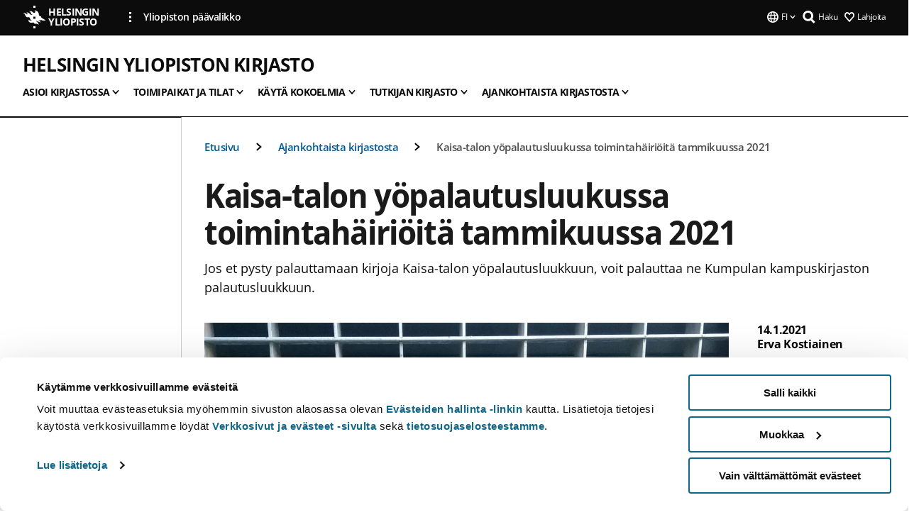

--- FILE ---
content_type: text/html; charset=UTF-8
request_url: https://www.helsinki.fi/fi/helsingin-yliopiston-kirjasto/uutisia-kirjastosta/kaisa-talon-yopalautusluukussa-toimintahairioita-pakkasen-vuoksi
body_size: 20357
content:

<!DOCTYPE html>
<html lang="fi" dir="ltr" prefix="og: https://ogp.me/ns#">
<head>
  <style>
    /* Hide Cookiebot branding as soon as page loads */
    #CybotCookiebotDialogHeader,
    #CybotCookiebotDialog.CybotEdge #CybotCookiebotDialogHeader {display: none !important;}
  </style>
  <script type="text/javascript" data-cookieconsent="ignore">
    window.dataLayer = window.dataLayer || [];
    function gtag() {
        dataLayer.push(arguments);
    }
    gtag("consent", "default", {
        ad_personalization: "denied",
        ad_storage: "denied",
        ad_user_data: "denied",
        analytics_storage: "denied",
        functionality_storage: "denied",
        personalization_storage: "denied",
        security_storage: "granted",
        wait_for_update: 500
    });
    gtag("set", "ads_data_redaction", true);
    gtag("set", "url_passthrough", true);
  </script>
  
      
  
  <meta charset="utf-8" />
<meta name="description" content="Jos et pysty palauttamaan kirjoja Kaisa-talon yöpalautusluukkuun, voit palauttaa ne Kumpulan kampuskirjaston palautusluukkuun." />
<link rel="canonical" href="https://www.helsinki.fi/fi/helsingin-yliopiston-kirjasto/uutisia-kirjastosta/kaisa-talon-yopalautusluukussa-toimintahairioita-pakkasen-vuoksi" />
<meta property="og:site_name" content="Helsingin yliopisto" />
<meta property="og:type" content="article" />
<meta property="og:url" content="https://www.helsinki.fi/fi/helsingin-yliopiston-kirjasto/uutisia-kirjastosta/kaisa-talon-yopalautusluukussa-toimintahairioita-pakkasen-vuoksi" />
<meta property="og:title" content="Kaisa-talon yöpalautusluukussa toimintahäiriöitä tammikuussa 2021 | Helsingin yliopiston kirjasto | Helsingin yliopisto" />
<meta property="og:description" content="Jos et pysty palauttamaan kirjoja Kaisa-talon yöpalautusluukkuun, voit palauttaa ne Kumpulan kampuskirjaston palautusluukkuun." />
<meta property="og:image" content="https://www.helsinki.fi/assets/drupal/s3fs-public/styles/og_images/public/migrated-group-news/193816-kumpulan_palautusluukku.jpg?itok=hS2enr7Q" />
<meta name="twitter:card" content="summary_large_image" />
<meta name="twitter:description" content="Jos et pysty palauttamaan kirjoja Kaisa-talon yöpalautusluukkuun, voit palauttaa ne Kumpulan kampuskirjaston palautusluukkuun." />
<meta name="twitter:title" content="Kaisa-talon yöpalautusluukussa toimintahäiriöitä tammikuussa 2021 | Helsingin yliopiston kirjasto | Helsingin yliopisto" />
<meta name="twitter:image" content="https://www.helsinki.fi/assets/drupal/s3fs-public/styles/og_images/public/migrated-group-news/193816-kumpulan_palautusluukku.jpg?itok=hS2enr7Q" />
<meta name="Generator" content="Drupal 10 (https://www.drupal.org)" />
<meta name="MobileOptimized" content="width" />
<meta name="HandheldFriendly" content="true" />
<meta name="viewport" content="width=device-width, initial-scale=1.0" />
<script type="application/ld+json">{
    "@context": "https://schema.org",
    "@graph": [
        {
            "@type": "NewsArticle",
            "@id": "10619",
            "name": "Kaisa-talon yöpalautusluukussa toimintahäiriöitä tammikuussa 2021",
            "headline": "Kaisa-talon yöpalautusluukussa toimintahäiriöitä tammikuussa 2021",
            "about": "Kirjasto",
            "description": "Jos et pysty palauttamaan kirjoja Kaisa-talon yöpalautusluukkuun, voit palauttaa ne Kumpulan kampuskirjaston palautusluukkuun.",
            "image": {
                "@type": "ImageObject",
                "url": "https://www.helsinki.fi/assets/drupal/s3fs-public/styles/og_images/public/migrated-group-news/193816-kumpulan_palautusluukku.jpg?itok=hS2enr7Q"
            },
            "datePublished": "2021-01-14T16:38:21+0200",
            "dateModified": "2022-08-17T12:38:54+0300",
            "isAccessibleForFree": "True",
            "author": {
                "@type": "Person",
                "name": "Erva Kostiainen"
            },
            "publisher": {
                "@type": "Organization",
                "@id": "https://www.helsinki.fi",
                "name": "University of Helsinki",
                "url": "https://www.helsinki.fi"
            },
            "mainEntityOfPage": "https://www.helsinki.fi/fi/helsingin-yliopiston-kirjasto/uutisia-kirjastosta/kaisa-talon-yopalautusluukussa-toimintahairioita-pakkasen-vuoksi"
        }
    ]
}</script>
<script id="Cookiebot" src="https://consent.cookiebot.com/uc.js" data-cbid="e422c4ee-0ebe-400c-b22b-9c74b6faeac3" async fetchpriority="high"></script>
<meta name="NewsItemId" content="10619" />
<script type="application/ld+json">{
    "@context": "https://schema.org",
    "@type": "BreadcrumbList",
    "itemListElement": [
        {
            "@type": "ListItem",
            "position": 1,
            "name": "Etusivu",
            "item": "https://www.helsinki.fi/fi"
        },
        {
            "@type": "ListItem",
            "position": 2,
            "name": "Helsingin yliopiston kirjasto",
            "item": "https://www.helsinki.fi/fi/helsingin-yliopiston-kirjasto"
        },
        {
            "@type": "ListItem",
            "position": 3,
            "name": "Ajankohtaista kirjastosta",
            "item": "https://www.helsinki.fi/fi/helsingin-yliopiston-kirjasto/ajankohtaista-kirjastosta"
        }
    ]
}</script>
<link rel="icon" href="/themes/custom/helsingin_yliopisto/favicon.ico" type="image/vnd.microsoft.icon" />
<link rel="alternate" hreflang="fi" href="https://www.helsinki.fi/fi/helsingin-yliopiston-kirjasto/uutisia-kirjastosta/kaisa-talon-yopalautusluukussa-toimintahairioita-pakkasen-vuoksi" />
<link rel="alternate" hreflang="en" href="https://www.helsinki.fi/en/helsinki-university-library/follow-news-0/malfunctions-kaisa-houses-overnight-return-machine-due-frost" />
<link rel="preload" href="https://www.helsinki.fi/assets/drupal/s3fs-public/styles/16_10_s/public/migrated-group-news/193816-kumpulan_palautusluukku.jpg.webp?itok=5trBmH5N" as="image" fetchpriority="high" />
<link rel="modulepreload" href="/themes/custom/helsingin_yliopisto/dist/hudslib-0.9.8/esm/globalScript-3f479486.js" as="script" crossorigin fetchpriority="high" />
<link rel="modulepreload" href="/themes/custom/helsingin_yliopisto/dist/hudslib-0.9.8/esm/huds-lib.js" as="script" crossorigin fetchpriority="high" />
<link rel="modulepreload" href="/themes/custom/helsingin_yliopisto/dist/hudslib-0.9.8/esm/hy-box.entry.js" as="script" crossorigin fetchpriority="high" />
<link rel="modulepreload" href="/themes/custom/helsingin_yliopisto/dist/hudslib-0.9.8/esm/hy-breadcrumbs_15.entry.js" as="script" crossorigin fetchpriority="high" />
<link rel="modulepreload" href="/themes/custom/helsingin_yliopisto/dist/hudslib-0.9.8/esm/hy-icon-caret-down.entry.js" as="script" crossorigin fetchpriority="high" />
<link rel="modulepreload" href="/themes/custom/helsingin_yliopisto/dist/hudslib-0.9.8/esm/hy-icon-caret-left.entry.js" as="script" crossorigin fetchpriority="high" />
<link rel="modulepreload" href="/themes/custom/helsingin_yliopisto/dist/hudslib-0.9.8/esm/hy-icon-caret-right.entry.js" as="script" crossorigin fetchpriority="high" />
<link rel="modulepreload" href="/themes/custom/helsingin_yliopisto/dist/hudslib-0.9.8/esm/hy-icon-caret-up.entry.js" as="script" crossorigin fetchpriority="high" />
<link rel="modulepreload" href="/themes/custom/helsingin_yliopisto/dist/hudslib-0.9.8/esm/hy-icon-globe.entry.js" as="script" crossorigin fetchpriority="high" />
<link rel="modulepreload" href="/themes/custom/helsingin_yliopisto/dist/hudslib-0.9.8/esm/hy-icon-heart-support.entry.js" as="script" crossorigin fetchpriority="high" />
<link rel="modulepreload" href="/themes/custom/helsingin_yliopisto/dist/hudslib-0.9.8/esm/hy-icon-hy-logo.entry.js" as="script" crossorigin fetchpriority="high" />
<link rel="modulepreload" href="/themes/custom/helsingin_yliopisto/dist/hudslib-0.9.8/esm/hy-icon-search.entry.js" as="script" crossorigin fetchpriority="high" />
<link rel="modulepreload" href="/themes/custom/helsingin_yliopisto/dist/hudslib-0.9.8/esm/hy-image.entry.js" as="script" crossorigin fetchpriority="high" />
<link rel="modulepreload" href="/themes/custom/helsingin_yliopisto/dist/hudslib-0.9.8/esm/hy-main.entry.js" as="script" crossorigin fetchpriority="high" />
<link rel="modulepreload" href="/themes/custom/helsingin_yliopisto/dist/hudslib-0.9.8/esm/index-2ffe17c9.js" as="script" crossorigin fetchpriority="high" />
<link rel="modulepreload" href="/themes/custom/helsingin_yliopisto/dist/hudslib-0.9.8/esm/utils-1e7f5184.js" as="script" crossorigin fetchpriority="high" />
<link rel="preload" href="/themes/custom/helsingin_yliopisto/dist/hudslib/fonts/Open-Sans-600/Open-Sans-600.woff2" as="font" crossorigin fetchpriority="high" />
<link rel="preload" href="/themes/custom/helsingin_yliopisto/dist/hudslib/fonts/Open-Sans-regular/Open-Sans-regular.woff2" as="font" crossorigin fetchpriority="high" />

  <title>Kaisa-talon yöpalautusluukussa toimintahäiriöitä tammikuussa 2021 | Helsingin yliopiston kirjasto | Helsingin yliopisto</title>
  <link rel="stylesheet" media="all" href="/sites/default/files/css/css_Eb-p1Ne2Z0e6_VRq7WPLUItdT5uudhVKc-FPOGqz_SA.css?delta=0&amp;language=fi&amp;theme=helsingin_yliopisto&amp;include=eJyNjVEKAyEMRC-01iNJXFMNpCpO3LK3r9CPUlhKv4YZHm8im_EIaLuQBhQaUnOI06xVeNipq2-FFSulhtVbF1jziSG5OpwwfjiVeEllbZHU_RLN4r5cf0Hu3qrhEj0kcett2Po9hJ9uB7ZOg_KgXuDTmJ309llus_YZVVA4bW-9jwR-AZUzcYc" />
<link rel="stylesheet" media="all" href="/sites/default/files/css/css_FDoreftuaUPtxg1KlP9hl87e_xhV94gAyvTFtJWeazc.css?delta=1&amp;language=fi&amp;theme=helsingin_yliopisto&amp;include=eJyNjVEKAyEMRC-01iNJXFMNpCpO3LK3r9CPUlhKv4YZHm8im_EIaLuQBhQaUnOI06xVeNipq2-FFSulhtVbF1jziSG5OpwwfjiVeEllbZHU_RLN4r5cf0Hu3qrhEj0kcett2Po9hJ9uB7ZOg_KgXuDTmJ309llus_YZVVA4bW-9jwR-AZUzcYc" />

  <script src="/themes/custom/helsingin_yliopisto/dist/hudslib-0.9.8/esm/huds-lib.js?v=0.9.8" type="module" defer fetchpriority="high"></script>
<script src="/themes/custom/helsingin_yliopisto/dist/hudslib-0.9.8/huds-lib/huds-lib.esm.js?v=0.9.8" nomodule defer></script>
<script src="/themes/custom/helsingin_yliopisto/dist/uhds-1.0.1/component-library/component-library.esm.js?v=1.0.1" type="module" defer fetchpriority="high"></script>


  <link rel="preconnect" href="//customer.cludo.com"/>
  <link rel="preconnect" href="//consent.cookiebot.com"/>
  <link rel="dns-prefetch" href="//siteimproveanalytics.com"/>
  <link rel="dns-prefetch" href="//d2oarllo6tn86.cloudfront.net" />
  <link rel="dns-prefetch" href="//connect.facebook.net" />

  <link rel="preload" href="https://customer.cludo.com/assets/2594/11998/cludo-search.min.css" as="style" onload="this.onload=null;this.rel='stylesheet'">
  <noscript><link rel="stylesheet" href="https://customer.cludo.com/assets/2594/11998/cludo-search.min.css"></noscript>

  
        <style>
    html :not(:defined){visibility:hidden}html.prerendered :not(:defined){visibility:visible}.visually-hidden{position:absolute!important;overflow:hidden;clip:rect(1px,1px,1px,1px);width:1px;height:1px;word-wrap:normal}
  </style>
</head>
<body class="ct--news is-group-page">
  <!-- Google Tag Manager (noscript) -->
  <noscript><iframe src="https://www.googletagmanager.com/ns.html?id=GTM-5PMSGQ"
  height="0" width="0" style="display:none;visibility:hidden"></iframe></noscript>
  <!-- End Google Tag Manager (noscript) -->

    <ds-store ds-language="fi"></ds-store>

    <a href="#main-content" class="visually-hidden focusable">
      Hyppää pääsisältöön
  </a>
  
    <div class="dialog-off-canvas-main-canvas" data-off-canvas-main-canvas>
    
<div class="layout-container">

  

  <header role="banner">
    
  <div class="hy-region--header">
    
              
                                                                                                                  
                                                                                                
                                                                                                
                                                                                                
                                                                                                
                                                                                                
                                                                                                
                                                                                                
                                                                                                
                                                                                                
                                                                                                
                              
                                                                                  
        
                
                                                                                                                  
                                                                                                
                                                                                                
                                                                                                
                                                                                                
                                                                                                
                                                                                                
                                                                                                
                                                                                                
                                                                                                
                                                                                                
                                                                                                
                                                                                                
                              
                                                                                  
        
                
                                                                                                                  
                                                                                                
                                                                                                
                                                                                                
                                                                                                
                                                                                                
                                                                                                
                                                                                                
                                                                                                
                                                                                                
                                                                                                
                                                                                                
                              
                                                                                  
        
                
                                                                                                                  
                                                                                                
                                                                                                
                                                                                                
                                                                                                
                                                                                                
                                                                                                
                                                                                                
                                                                                                
                              
                                                                                  
        
                
                                                                                                                  
                                                                                                
                                                                                                
                                                                                                
                              
                                                                                  
        
                
                  
                                                                                                          
                                                                                        
                                                                                        
                                                                                        
                                                                                        
                                                                                        
                      
            <hy-site-header
      is-group="true"
      is-luomus-group = "false"
      is-beta-group = "false"
      group-type = "generic_site_group_menu"
      group-logo-url=""
      research-group-label = "Tutkimusryhmä"
      site-label="Helsingin yliopisto"
      site-url="/fi"
      logo-label="Helsingin yliopiston kirjasto"
      logo-url="/fi/helsingin-yliopiston-kirjasto"
      menu-label="Valikko"
      menu-label-close="Sulje"
      data-menu-language="[{&quot;langCode&quot;:&quot;fi&quot;,&quot;abbr&quot;:&quot;SUOMI&quot;,&quot;label&quot;:&quot;SUOMI (FI)&quot;,&quot;isActive&quot;:true,&quot;url&quot;:&quot;\/fi\/helsingin-yliopiston-kirjasto\/uutisia-kirjastosta\/kaisa-talon-yopalautusluukussa-toimintahairioita-pakkasen-vuoksi&quot;},{&quot;langCode&quot;:&quot;sv&quot;,&quot;abbr&quot;:&quot;SVENSKA&quot;,&quot;label&quot;:&quot;SVENSKA (SV)&quot;,&quot;isActive&quot;:false,&quot;isDisabled&quot;:true},{&quot;langCode&quot;:&quot;en&quot;,&quot;abbr&quot;:&quot;ENGLISH&quot;,&quot;label&quot;:&quot;ENGLISH (EN)&quot;,&quot;isActive&quot;:false,&quot;url&quot;:&quot;\/en\/helsinki-university-library\/follow-news-0\/malfunctions-kaisa-houses-overnight-return-machine-due-frost&quot;}]"
      data-menu-donate="[{&quot;label&quot;:&quot;Lahjoita&quot;,&quot;url&quot;:&quot;https:\/\/www.helsinki.fi\/fi\/innovaatiot-ja-yhteistyo\/lahjoittajille&quot;}]"
      data-site-header-labels="{&quot;menu_labels&quot;:{&quot;open&quot;:&quot;Avaa mobiilivalikko&quot;,&quot;close&quot;:&quot;Sulje mobiilivalikko&quot;,&quot;expand&quot;:&quot;Avaa alavalikko&quot;,&quot;return&quot;:&quot;Palaa edelliselle tasolle&quot;,&quot;home&quot;:&quot;Etusivu&quot;,&quot;main&quot;:&quot;P\u00e4\u00e4valikko&quot;,&quot;front_page&quot;:&quot;Yliopiston p\u00e4\u00e4sivuston etusivu&quot;},&quot;search_labels&quot;:{&quot;label&quot;:&quot;Haku&quot;,&quot;open&quot;:&quot;Haku&quot;,&quot;close&quot;:&quot;Haku&quot;},&quot;language_labels&quot;:{&quot;open&quot;:&quot;Avaa kielivalikko&quot;,&quot;close&quot;:&quot;Sulje kielivalikko&quot;},&quot;group_pages&quot;:{&quot;university_main_menu&quot;:&quot;Yliopiston p\u00e4\u00e4valikko&quot;,&quot;university_home_page&quot;:&quot;Yliopiston p\u00e4\u00e4sivuston etusivu&quot;,&quot;university_front_page&quot;:&quot;Yliopiston p\u00e4\u00e4sivuston etusivu&quot;}}"
      data-site-search-labels="{&quot;search_description&quot;:&quot;verkkosivuja, koulutuksia, ihmisi\u00e4, tutkimusryhmi\u00e4, jne.&quot;,&quot;search_placeholder&quot;:&quot;Mit\u00e4 haluat l\u00f6yt\u00e4\u00e4\u2026&quot;,&quot;search_label&quot;:&quot;Haku&quot;,&quot;search_close_label&quot;:&quot;Sulje haku&quot;,&quot;search_tools_label&quot;:&quot;Muita hakuja&quot;}"
      data-search-tools="null"
      data-main-menu-links="[{&quot;menuLinkId&quot;:&quot;63f4f6442422ca177f00743629b5994d&quot;,&quot;isActive&quot;:&quot;false&quot;,&quot;isExternal&quot;:false,&quot;label&quot;:&quot;Ajankohtaista&quot;,&quot;url&quot;:&quot;\/fi\/ajankohtaista&quot;,&quot;description&quot;:&quot;&quot;,&quot;closeButtonTitle&quot;:&quot;Sulje&quot;},{&quot;menuLinkId&quot;:&quot;591a86b9327b5763c6c289649e6923f8&quot;,&quot;isActive&quot;:&quot;false&quot;,&quot;isExternal&quot;:false,&quot;label&quot;:&quot;Hakeminen ja opetus&quot;,&quot;url&quot;:&quot;\/fi\/hakeminen-ja-opetus&quot;,&quot;description&quot;:&quot;&quot;,&quot;closeButtonTitle&quot;:&quot;Sulje&quot;},{&quot;menuLinkId&quot;:&quot;20a9347d42cacf33fdf0da96e8ec238a&quot;,&quot;isActive&quot;:&quot;false&quot;,&quot;isExternal&quot;:false,&quot;label&quot;:&quot;Tutkimus&quot;,&quot;url&quot;:&quot;\/fi\/tutkimus&quot;,&quot;description&quot;:&quot;&quot;,&quot;closeButtonTitle&quot;:&quot;Sulje&quot;},{&quot;menuLinkId&quot;:&quot;6c099bb1bea1c2631c282ade15013bd1&quot;,&quot;isActive&quot;:&quot;false&quot;,&quot;isExternal&quot;:false,&quot;label&quot;:&quot;Innovaatiot ja yhteisty\u00f6&quot;,&quot;url&quot;:&quot;\/fi\/innovaatiot-ja-yhteistyo&quot;,&quot;description&quot;:&quot;&quot;,&quot;closeButtonTitle&quot;:&quot;Sulje&quot;},{&quot;menuLinkId&quot;:&quot;322fc36f6e31d72918156d55746e747c&quot;,&quot;isActive&quot;:&quot;false&quot;,&quot;isExternal&quot;:false,&quot;label&quot;:&quot;Tutustu meihin&quot;,&quot;url&quot;:&quot;\/fi\/tutustu-meihin&quot;,&quot;description&quot;:&quot;&quot;,&quot;closeButtonTitle&quot;:&quot;Sulje&quot;},{&quot;menuLinkId&quot;:&quot;0944346263aeb9eddd52890adeeb92b1&quot;,&quot;isActive&quot;:&quot;false&quot;,&quot;isExternal&quot;:false,&quot;label&quot;:&quot;Tiedekunnat ja yksik\u00f6t&quot;,&quot;url&quot;:&quot;\/fi\/tiedekunnat-ja-yksikot&quot;,&quot;description&quot;:&quot;&quot;,&quot;closeButtonTitle&quot;:&quot;Sulje&quot;}]"
    >
      <nav
        role="navigation"
        class="hy-site-header__menu-desktop is-group is-dropdown js-hy-desktop-navigation"
        slot="menu"
        is-group="true"
        is-dropdown="true"
      >
                                  <ul class="hy-desktop-menu hy-menu">
                                            <li class="hy-desktop-menu__item">
            <button
              tabindex="0"
              type="button"
              class="hy-desktop-menu__button"
              data-link-id="80019bef44bf64f3d62a239f6032cb1e"
              aria-expanded="false"

            >
              <span>Asioi kirjastossa</span>
              <hy-icon icon='hy-icon-caret-down' size=32 />
            </button>
            <section class="hy-desktop-menu__panel is-dropdown" aria-hidden="true">
              <div class="hy-desktop-menu__panel-container">
                <div class="hy-desktop-menu__panel-menu">
                  <div class="hy-desktop-menu__panel-header">
                    <hy-icon icon='hy-icon-arrow-right' size=24></hy-icon>
                    <a  href="/fi/helsingin-yliopiston-kirjasto/asioi-kirjastossa" data-menu-link-id="80019bef44bf64f3d62a239f6032cb1e">
                      Asioi kirjastossa
                    </a>
                                      </div>
                                    <div class="hy-desktop-menu__panel-content ">
                    <ul class='hy-desktop-menu__panel-links hy-desktop-menu__panel-links--menu' menu-link-id=80019bef44bf64f3d62a239f6032cb1e>
                                                <li class="hy-desktop-menu__panel-links-item">
                                                        <a class="hy-desktop-menu__panel-link" href=/fi/helsingin-yliopiston-kirjasto/asioi-kirjastossa/uudelle-asiakkaalle target=_self>
                              <hy-icon icon='hy-icon-caret-right' size=10></hy-icon>
                              <span>
                                Uudelle asiakkaalle
                                                              </span>
                            </a>
                          </li>
                                                <li class="hy-desktop-menu__panel-links-item">
                                                        <a class="hy-desktop-menu__panel-link" href=/fi/helsingin-yliopiston-kirjasto/asioi-kirjastossa/ota-yhteytta-kirjastoon target=_self>
                              <hy-icon icon='hy-icon-caret-right' size=10></hy-icon>
                              <span>
                                Ota yhteyttä kirjastoon
                                                              </span>
                            </a>
                          </li>
                                                <li class="hy-desktop-menu__panel-links-item">
                                                        <a class="hy-desktop-menu__panel-link" href=/fi/helsingin-yliopiston-kirjasto/asioi-kirjastossa/kirjastokortti-ja-lainausoikeus target=_self>
                              <hy-icon icon='hy-icon-caret-right' size=10></hy-icon>
                              <span>
                                Kirjastokortti ja lainausoikeus
                                                              </span>
                            </a>
                          </li>
                                                <li class="hy-desktop-menu__panel-links-item">
                                                        <a class="hy-desktop-menu__panel-link" href=/fi/helsingin-yliopiston-kirjasto/asioi-kirjastossa/lainaa-ja-uusi target=_self>
                              <hy-icon icon='hy-icon-caret-right' size=10></hy-icon>
                              <span>
                                Lainaa ja uusi
                                                              </span>
                            </a>
                          </li>
                                                <li class="hy-desktop-menu__panel-links-item">
                                                        <a class="hy-desktop-menu__panel-link" href=/fi/helsingin-yliopiston-kirjasto/asioi-kirjastossa/palauta-lainasi target=_self>
                              <hy-icon icon='hy-icon-caret-right' size=10></hy-icon>
                              <span>
                                Palauta lainasi
                                                              </span>
                            </a>
                          </li>
                                                <li class="hy-desktop-menu__panel-links-item">
                                                        <a class="hy-desktop-menu__panel-link" href=/fi/helsingin-yliopiston-kirjasto/asioi-kirjastossa/varaa-tai-tee-varastotilaus target=_self>
                              <hy-icon icon='hy-icon-caret-right' size=10></hy-icon>
                              <span>
                                Varaa tai tee varastotilaus
                                                              </span>
                            </a>
                          </li>
                                                <li class="hy-desktop-menu__panel-links-item">
                                                        <a class="hy-desktop-menu__panel-link" href=/fi/helsingin-yliopiston-kirjasto/asioi-kirjastossa/itsepalveluaika target=_self>
                              <hy-icon icon='hy-icon-caret-right' size=10></hy-icon>
                              <span>
                                Itsepalveluaika
                                                              </span>
                            </a>
                          </li>
                                                <li class="hy-desktop-menu__panel-links-item">
                                                        <a class="hy-desktop-menu__panel-link" href=/fi/helsingin-yliopiston-kirjasto/asioi-kirjastossa/tulostus-kopiointi-ja-skannaus target=_self>
                              <hy-icon icon='hy-icon-caret-right' size=10></hy-icon>
                              <span>
                                Tulostus, kopiointi ja skannaus
                                                              </span>
                            </a>
                          </li>
                                                <li class="hy-desktop-menu__panel-links-item">
                                                        <a class="hy-desktop-menu__panel-link" href=/fi/helsingin-yliopiston-kirjasto/asioi-kirjastossa/hinnasto target=_self>
                              <hy-icon icon='hy-icon-caret-right' size=10></hy-icon>
                              <span>
                                Hinnasto
                                                              </span>
                            </a>
                          </li>
                                                <li class="hy-desktop-menu__panel-links-item">
                                                        <a class="hy-desktop-menu__panel-link" href=/fi/helsingin-yliopiston-kirjasto/asioi-kirjastossa/yksilolliset-jarjestelyt-kirjastossa target=_self>
                              <hy-icon icon='hy-icon-caret-right' size=10></hy-icon>
                              <span>
                                Yksilölliset järjestelyt
                                                              </span>
                            </a>
                          </li>
                                                <li class="hy-desktop-menu__panel-links-item">
                                                        <a class="hy-desktop-menu__panel-link" href=/fi/helsingin-yliopiston-kirjasto/asioi-kirjastossa/usein-kysyttyja-kysymyksia target=_self>
                              <hy-icon icon='hy-icon-caret-right' size=10></hy-icon>
                              <span>
                                Usein kysyttyjä kysymyksiä - UKK
                                                              </span>
                            </a>
                          </li>
                                          </ul>
                  </div>
                </div>
              </div>
            </section>
          </li>
                                    <li class="hy-desktop-menu__item">
            <button
              tabindex="0"
              type="button"
              class="hy-desktop-menu__button"
              data-link-id="fbb6f4520d19c64ead3e2070a3fbe105"
              aria-expanded="false"

            >
              <span>Toimipaikat ja tilat</span>
              <hy-icon icon='hy-icon-caret-down' size=32 />
            </button>
            <section class="hy-desktop-menu__panel is-dropdown" aria-hidden="true">
              <div class="hy-desktop-menu__panel-container">
                <div class="hy-desktop-menu__panel-menu">
                  <div class="hy-desktop-menu__panel-header">
                    <hy-icon icon='hy-icon-arrow-right' size=24></hy-icon>
                    <a  href="/fi/helsingin-yliopiston-kirjasto/kirjaston-toimipaikat-ja-tilat" data-menu-link-id="fbb6f4520d19c64ead3e2070a3fbe105">
                      Toimipaikat ja tilat
                    </a>
                                      </div>
                                    <div class="hy-desktop-menu__panel-content ">
                    <ul class='hy-desktop-menu__panel-links hy-desktop-menu__panel-links--menu' menu-link-id=fbb6f4520d19c64ead3e2070a3fbe105>
                                                <li class="hy-desktop-menu__panel-links-item">
                                                        <a class="hy-desktop-menu__panel-link" href=/fi/helsingin-yliopiston-kirjasto/kirjaston-toimipisteet-ja-tilat/paakirjasto-kaisa-talo target=_self>
                              <hy-icon icon='hy-icon-caret-right' size=10></hy-icon>
                              <span>
                                Pääkirjasto, Kaisa-talo
                                                              </span>
                            </a>
                          </li>
                                                <li class="hy-desktop-menu__panel-links-item">
                                                        <a class="hy-desktop-menu__panel-link" href=/fi/helsingin-yliopiston-kirjasto/toimipaikat-ja-tilat/oppimiskeskus-aleksandria target=_self>
                              <hy-icon icon='hy-icon-caret-right' size=10></hy-icon>
                              <span>
                                Oppimiskeskus Aleksandria
                                                              </span>
                            </a>
                          </li>
                                                <li class="hy-desktop-menu__panel-links-item">
                                                        <a class="hy-desktop-menu__panel-link" href=/fi/helsingin-yliopiston-kirjasto/toimipaikat-ja-tilat/kumpulan-kampuskirjasto target=_self>
                              <hy-icon icon='hy-icon-caret-right' size=10></hy-icon>
                              <span>
                                Kumpulan kampuskirjasto
                                                              </span>
                            </a>
                          </li>
                                                <li class="hy-desktop-menu__panel-links-item">
                                                        <a class="hy-desktop-menu__panel-link" href=/fi/helsingin-yliopiston-kirjasto/toimipaikat-ja-tilat/meilahden-kampuskirjasto target=_self>
                              <hy-icon icon='hy-icon-caret-right' size=10></hy-icon>
                              <span>
                                Meilahden kampuskirjasto
                                                              </span>
                            </a>
                          </li>
                                                <li class="hy-desktop-menu__panel-links-item">
                                                        <a class="hy-desktop-menu__panel-link" href=/fi/helsingin-yliopiston-kirjasto/toimipaikat-ja-tilat/viikin-kampuskirjasto target=_self>
                              <hy-icon icon='hy-icon-caret-right' size=10></hy-icon>
                              <span>
                                Viikin kampuskirjasto
                                                              </span>
                            </a>
                          </li>
                                                <li class="hy-desktop-menu__panel-links-item">
                                                        <a class="hy-desktop-menu__panel-link" href=/fi/helsingin-yliopiston-kirjasto/toimipaikat-ja-tilat/luku-ja-tyoskentelytilat target=_self>
                              <hy-icon icon='hy-icon-caret-right' size=10></hy-icon>
                              <span>
                                Luku- ja työskentelytilat
                                                              </span>
                            </a>
                          </li>
                                                <li class="hy-desktop-menu__panel-links-item">
                                                        <a class="hy-desktop-menu__panel-link" href=/fi/helsingin-yliopiston-kirjasto/toimipaikat-ja-tilat/ryhmatyotilat target=_self>
                              <hy-icon icon='hy-icon-caret-right' size=10></hy-icon>
                              <span>
                                Ryhmätyötilat
                                                              </span>
                            </a>
                          </li>
                                                <li class="hy-desktop-menu__panel-links-item">
                                                        <a class="hy-desktop-menu__panel-link" href=/fi/helsingin-yliopiston-kirjasto/toimipaikat-ja-tilat/tietotekniikkatilat-ja-laitteet-opiskeluun target=_self>
                              <hy-icon icon='hy-icon-caret-right' size=10></hy-icon>
                              <span>
                                Tietotekniikkatilat ja -laitteet
                                                              </span>
                            </a>
                          </li>
                                                <li class="hy-desktop-menu__panel-links-item">
                                                        <a class="hy-desktop-menu__panel-link" href=/fi/helsingin-yliopiston-kirjasto/toimipaikat-ja-tilat/esteeton-asiointi target=_self>
                              <hy-icon icon='hy-icon-caret-right' size=10></hy-icon>
                              <span>
                                Esteetön asiointi
                                                              </span>
                            </a>
                          </li>
                                                <li class="hy-desktop-menu__panel-links-item">
                                                        <a class="hy-desktop-menu__panel-link" href=/fi/helsingin-yliopiston-kirjasto/turvallisempi-tila target=_self>
                              <hy-icon icon='hy-icon-caret-right' size=10></hy-icon>
                              <span>
                                Turvallisempi tila
                                                              </span>
                            </a>
                          </li>
                                                <li class="hy-desktop-menu__panel-links-item">
                                                        <a class="hy-desktop-menu__panel-link" href=/fi/helsingin-yliopiston-kirjasto/toimipaikat-ja-tilat/kuvaaminen-kirjastossa target=_self>
                              <hy-icon icon='hy-icon-caret-right' size=10></hy-icon>
                              <span>
                                Kuvaaminen kirjastossa
                                                              </span>
                            </a>
                          </li>
                                                <li class="hy-desktop-menu__panel-links-item">
                                                        <a class="hy-desktop-menu__panel-link" href=/fi/helsingin-yliopiston-kirjasto/toimipaikat-ja-tilat/vieraile-kirjastossa target=_self>
                              <hy-icon icon='hy-icon-caret-right' size=10></hy-icon>
                              <span>
                                Vieraile kirjastossa
                                                              </span>
                            </a>
                          </li>
                                                <li class="hy-desktop-menu__panel-links-item">
                                                        <a class="hy-desktop-menu__panel-link" href=/fi/helsingin-yliopiston-kirjasto/toimipaikat-ja-tilat/vuokraa-kokoustilaa target=_self>
                              <hy-icon icon='hy-icon-caret-right' size=10></hy-icon>
                              <span>
                                Vuokraa kokoustilaa
                                                              </span>
                            </a>
                          </li>
                                          </ul>
                  </div>
                </div>
              </div>
            </section>
          </li>
                                    <li class="hy-desktop-menu__item">
            <button
              tabindex="0"
              type="button"
              class="hy-desktop-menu__button"
              data-link-id="2e6c6b0d404db8b5b1a80b54ff80a14e"
              aria-expanded="false"

            >
              <span>Käytä kokoelmia</span>
              <hy-icon icon='hy-icon-caret-down' size=32 />
            </button>
            <section class="hy-desktop-menu__panel is-dropdown" aria-hidden="true">
              <div class="hy-desktop-menu__panel-container">
                <div class="hy-desktop-menu__panel-menu">
                  <div class="hy-desktop-menu__panel-header">
                    <hy-icon icon='hy-icon-arrow-right' size=24></hy-icon>
                    <a  href="/fi/helsingin-yliopiston-kirjasto/kayta-kokoelmia" data-menu-link-id="2e6c6b0d404db8b5b1a80b54ff80a14e">
                      Käytä kokoelmia
                    </a>
                                      </div>
                                    <div class="hy-desktop-menu__panel-content ">
                    <ul class='hy-desktop-menu__panel-links hy-desktop-menu__panel-links--menu' menu-link-id=2e6c6b0d404db8b5b1a80b54ff80a14e>
                                                <li class="hy-desktop-menu__panel-links-item">
                                                        <a class="hy-desktop-menu__panel-link" href=/fi/helsingin-yliopiston-kirjasto/kayta-kokoelmia/nain-kaytat-e-kirjoja-ja-e-lehtia target=_self>
                              <hy-icon icon='hy-icon-caret-right' size=10></hy-icon>
                              <span>
                                E-kirjat ja lehdet
                                                              </span>
                            </a>
                          </li>
                                                <li class="hy-desktop-menu__panel-links-item">
                                                        <a class="hy-desktop-menu__panel-link" href=/fi/helsingin-yliopiston-kirjasto/kayta-kokoelmia/hakupalvelut target=_self>
                              <hy-icon icon='hy-icon-caret-right' size=10></hy-icon>
                              <span>
                                Etsi kokoelmista
                                                              </span>
                            </a>
                          </li>
                                                <li class="hy-desktop-menu__panel-links-item">
                                                        <a class="hy-desktop-menu__panel-link" href=/fi/helsingin-yliopiston-kirjasto/kayta-kokoelmia/alternative-access target=_self>
                              <hy-icon icon='hy-icon-caret-right' size=10></hy-icon>
                              <span>
                                Alternative access
                                                              </span>
                            </a>
                          </li>
                                                <li class="hy-desktop-menu__panel-links-item">
                                                        <a class="hy-desktop-menu__panel-link" href=/fi/helsingin-yliopiston-kirjasto/kayta-kokoelmia/painetut-kokoelmat target=_self>
                              <hy-icon icon='hy-icon-caret-right' size=10></hy-icon>
                              <span>
                                Painetut kokoelmat
                                                              </span>
                            </a>
                          </li>
                                                <li class="hy-desktop-menu__panel-links-item">
                                                        <a class="hy-desktop-menu__panel-link" href=/fi/helsingin-yliopiston-kirjasto/kayta-kokoelmia/avoimet-aineistot target=_self>
                              <hy-icon icon='hy-icon-caret-right' size=10></hy-icon>
                              <span>
                                Avoi­met ai­neis­tot
                                                              </span>
                            </a>
                          </li>
                                                <li class="hy-desktop-menu__panel-links-item">
                                                        <a class="hy-desktop-menu__panel-link" href=/fi/helsingin-yliopiston-kirjasto/kayta-kokoelmia/avoimet-oppimateriaalit target=_self>
                              <hy-icon icon='hy-icon-caret-right' size=10></hy-icon>
                              <span>
                                Avoimet oppimateriaalit
                                                              </span>
                            </a>
                          </li>
                                                <li class="hy-desktop-menu__panel-links-item">
                                                        <a class="hy-desktop-menu__panel-link" href=/fi/helsingin-yliopiston-kirjasto/kayta-kokoelmia/tieteenalaoppaat target=_self>
                              <hy-icon icon='hy-icon-caret-right' size=10></hy-icon>
                              <span>
                                Tieteenalaoppaat
                                                              </span>
                            </a>
                          </li>
                                                <li class="hy-desktop-menu__panel-links-item">
                                                        <a class="hy-desktop-menu__panel-link" href=/fi/helsingin-yliopiston-kirjasto/kayta-kokoelmia/opinnaytteet target=_self>
                              <hy-icon icon='hy-icon-caret-right' size=10></hy-icon>
                              <span>
                                Opinnäytteet
                                                              </span>
                            </a>
                          </li>
                                                <li class="hy-desktop-menu__panel-links-item">
                                                        <a class="hy-desktop-menu__panel-link" href=/fi/helsingin-yliopiston-kirjasto/kayta-kokoelmia/tilaa-aineistoa target=_self>
                              <hy-icon icon='hy-icon-caret-right' size=10></hy-icon>
                              <span>
                                Ti­laa ai­neis­toa
                                                              </span>
                            </a>
                          </li>
                                                <li class="hy-desktop-menu__panel-links-item">
                                                        <a class="hy-desktop-menu__panel-link" href=/fi/helsingin-yliopiston-kirjasto/kayta-kokoelmia/kurssit-ja-tyopajat target=_self>
                              <hy-icon icon='hy-icon-caret-right' size=10></hy-icon>
                              <span>
                                Kurssit ja työpajat
                                                              </span>
                            </a>
                          </li>
                                                <li class="hy-desktop-menu__panel-links-item">
                                                        <a class="hy-desktop-menu__panel-link" href=/fi/helsingin-yliopiston-kirjasto/kayta-kokoelmia/aineistotiimit target=_self>
                              <hy-icon icon='hy-icon-caret-right' size=10></hy-icon>
                              <span>
                                Aineistotiimit
                                                              </span>
                            </a>
                          </li>
                                                <li class="hy-desktop-menu__panel-links-item">
                                                        <a class="hy-desktop-menu__panel-link" href=/fi/helsingin-yliopiston-kirjasto/kayta-kokoelmia/tekoalypalveluita target=_self>
                              <hy-icon icon='hy-icon-caret-right' size=10></hy-icon>
                              <span>
                                Tekoälypalveluita
                                                              </span>
                            </a>
                          </li>
                                          </ul>
                  </div>
                </div>
              </div>
            </section>
          </li>
                                    <li class="hy-desktop-menu__item">
            <button
              tabindex="0"
              type="button"
              class="hy-desktop-menu__button"
              data-link-id="3f30beeb85fcbff33e93c230f487b8ec"
              aria-expanded="false"

            >
              <span>Tutkijan kirjasto</span>
              <hy-icon icon='hy-icon-caret-down' size=32 />
            </button>
            <section class="hy-desktop-menu__panel is-dropdown" aria-hidden="true">
              <div class="hy-desktop-menu__panel-container">
                <div class="hy-desktop-menu__panel-menu">
                  <div class="hy-desktop-menu__panel-header">
                    <hy-icon icon='hy-icon-arrow-right' size=24></hy-icon>
                    <a  href="/fi/helsingin-yliopiston-kirjasto/tutkijan-kirjasto" data-menu-link-id="3f30beeb85fcbff33e93c230f487b8ec">
                      Tutkijan kirjasto
                    </a>
                                      </div>
                                    <div class="hy-desktop-menu__panel-content ">
                    <ul class='hy-desktop-menu__panel-links hy-desktop-menu__panel-links--menu' menu-link-id=3f30beeb85fcbff33e93c230f487b8ec>
                                                <li class="hy-desktop-menu__panel-links-item">
                                                        <a class="hy-desktop-menu__panel-link" href=/fi/helsingin-yliopiston-kirjasto/tutkijan-kirjasto/kirjoittajamaksupalvelu target=_self>
                              <hy-icon icon='hy-icon-caret-right' size=10></hy-icon>
                              <span>
                                Kirjoittajamaksupalvelu
                                                              </span>
                            </a>
                          </li>
                                                <li class="hy-desktop-menu__panel-links-item">
                                                        <a class="hy-desktop-menu__panel-link" href=/fi/helsingin-yliopiston-kirjasto/tutkijan-kirjasto/rinnakkaistallennuspalvelu target=_self>
                              <hy-icon icon='hy-icon-caret-right' size=10></hy-icon>
                              <span>
                                Rinnakkaistallennuspalvelu
                                                              </span>
                            </a>
                          </li>
                                                <li class="hy-desktop-menu__panel-links-item">
                                                        <a class="hy-desktop-menu__panel-link" href=/fi/helsingin-yliopiston-kirjasto/tutkijan-kirjasto/julkaisujen-luotettavuuden-arviointi target=_self>
                              <hy-icon icon='hy-icon-caret-right' size=10></hy-icon>
                              <span>
                                Julkaisujen luotettavuuden arviointi
                                                              </span>
                            </a>
                          </li>
                                                <li class="hy-desktop-menu__panel-links-item">
                                                        <a class="hy-desktop-menu__panel-link" href=/fi/helsingin-yliopiston-kirjasto/tutkijan-kirjasto/julkaisupalvelut target=_self>
                              <hy-icon icon='hy-icon-caret-right' size=10></hy-icon>
                              <span>
                                Julkaisupalvelut
                                                              </span>
                            </a>
                          </li>
                                                <li class="hy-desktop-menu__panel-links-item">
                                                        <a class="hy-desktop-menu__panel-link" href=/fi/helsingin-yliopiston-kirjasto/tutkijan-kirjasto/julkaisuarkisto-helda target=_self>
                              <hy-icon icon='hy-icon-caret-right' size=10></hy-icon>
                              <span>
                                Julkaisuarkisto Helda
                                                              </span>
                            </a>
                          </li>
                                                <li class="hy-desktop-menu__panel-links-item">
                                                        <a class="hy-desktop-menu__panel-link" href=/fi/helsingin-yliopiston-kirjasto/tutkijan-kirjasto/raportointi-vaikuttavuus-ja-julkaisumetriikka target=_self>
                              <hy-icon icon='hy-icon-caret-right' size=10></hy-icon>
                              <span>
                                Raportointi, vaikuttavuus ja julkaisumetriikka
                                                              </span>
                            </a>
                          </li>
                                                <li class="hy-desktop-menu__panel-links-item">
                                                        <a class="hy-desktop-menu__panel-link" href=/fi/helsinki-university-library/tutkijan-kirjasto/avoimen-tieteen-palvelut/tekijanoikeus-ja-lisenssit target=_self>
                              <hy-icon icon='hy-icon-caret-right' size=10></hy-icon>
                              <span>
                                Tekijänoikeus ja lisenssit
                                                              </span>
                            </a>
                          </li>
                                                <li class="hy-desktop-menu__panel-links-item">
                                                        <a class="hy-desktop-menu__panel-link" href=/fi/helsingin-yliopiston-kirjasto/ota-yhteytta/tieteenalayhdyshenkilot target=_self>
                              <hy-icon icon='hy-icon-caret-right' size=10></hy-icon>
                              <span>
                                Tieteenalayhdyshenkilöt
                                                              </span>
                            </a>
                          </li>
                                                <li class="hy-desktop-menu__panel-links-item">
                                                        <a class="hy-desktop-menu__panel-link" href=/fi/helsingin-yliopiston-kirjasto/tutkijan-kirjasto/tutkijatilat target=_self>
                              <hy-icon icon='hy-icon-caret-right' size=10></hy-icon>
                              <span>
                                Tutkijatilat
                                                              </span>
                            </a>
                          </li>
                                          </ul>
                  </div>
                </div>
              </div>
            </section>
          </li>
                                    <li class="hy-desktop-menu__item">
            <button
              tabindex="0"
              type="button"
              class="hy-desktop-menu__button"
              data-link-id="ccb138efdd3ba7fb605a76152dbf9be1"
              aria-expanded="false"

            >
              <span>Ajankohtaista kirjastosta</span>
              <hy-icon icon='hy-icon-caret-down' size=32 />
            </button>
            <section class="hy-desktop-menu__panel is-dropdown" aria-hidden="true">
              <div class="hy-desktop-menu__panel-container">
                <div class="hy-desktop-menu__panel-menu">
                  <div class="hy-desktop-menu__panel-header">
                    <hy-icon icon='hy-icon-arrow-right' size=24></hy-icon>
                    <a  href="/fi/helsingin-yliopiston-kirjasto/ajankohtaista-kirjastosta" data-menu-link-id="ccb138efdd3ba7fb605a76152dbf9be1">
                      Ajankohtaista kirjastosta
                    </a>
                                      </div>
                                    <div class="hy-desktop-menu__panel-content ">
                    <ul class='hy-desktop-menu__panel-links hy-desktop-menu__panel-links--menu' menu-link-id=ccb138efdd3ba7fb605a76152dbf9be1>
                                                <li class="hy-desktop-menu__panel-links-item">
                                                        <a class="hy-desktop-menu__panel-link" href=/fi/helsingin-yliopiston-kirjasto/uutisia-kirjastosta/poikkeuksia-kirjaston-palveluissa target=_self>
                              <hy-icon icon='hy-icon-caret-right' size=10></hy-icon>
                              <span>
                                Poikkeuksia kirjaston palveluissa
                                                              </span>
                            </a>
                          </li>
                                                <li class="hy-desktop-menu__panel-links-item">
                                                        <a class="hy-desktop-menu__panel-link" href=/fi/helsingin-yliopiston-kirjasto/tietoa-kirjastosta target=_self>
                              <hy-icon icon='hy-icon-caret-right' size=10></hy-icon>
                              <span>
                                Tietoa kirjastosta
                                                              </span>
                            </a>
                          </li>
                                                <li class="hy-desktop-menu__panel-links-item">
                                                        <a class="hy-desktop-menu__panel-link" href=/fi/helsingin-yliopiston-kirjasto/toihin-kirjastoon target=_self>
                              <hy-icon icon='hy-icon-caret-right' size=10></hy-icon>
                              <span>
                                Töihin kirjastoon
                                                              </span>
                            </a>
                          </li>
                                                <li class="hy-desktop-menu__panel-links-item">
                                                        <a class="hy-desktop-menu__panel-link" href=/fi/helsingin-yliopiston-kirjasto/ajankohtaista-kirjastosta/podcast-avoimella-otteella target=_self>
                              <hy-icon icon='hy-icon-caret-right' size=10></hy-icon>
                              <span>
                                Podcast Avoimella otteella
                                                              </span>
                            </a>
                          </li>
                                          </ul>
                  </div>
                </div>
              </div>
            </section>
          </li>
              
          </ul>
            </nav>
      <nav role='navigation' class="hy-mobile-menu js-hy-mobile-navigation is-hidden" slot="menu_mobile">
        <section class="hy-mobile-menu__header">
          <div id="menu-bc-container" class="hy-mobile-menu__breadcrumbs">
            <button
              aria-label="Palaa takaisin etusivulle"
              class="hy-menu-mobile-breadcrumb is-hidden"
              data-home-label="Etusivu"
              data-current-label="Etusivu"
              data-main-nav-label="Päävalikko"
              data-prev-level="0"
              data-front-url="/fi"
            >
              <hy-icon icon='hy-icon-caret-left' class="is-hidden" size=10></hy-icon>
              <span class='hy-menu-mobile-breadcrumb__label'>Etusivu</span>
            </button>
            <a
              aria-label="Palaa takaisin etusivulle"
              class="hy-menu-mobile-breadcrumb__link"
              href="/fi/helsingin-yliopiston-kirjasto"
            >
              <hy-icon icon='hy-icon-caret-left' class="is-hidden" size=10></hy-icon>
              <span class='hy-menu-mobile-breadcrumb__label'>Etusivu</span>
            </a>
          </div>
          <button class="hy-mobile-menu__menu-close-button" aria-label="Close menu" disabled aria-hidden="true">
            <span>Close</span>
            <hy-icon icon='hy-icon-remove' size=16 />
          </button>
        </section>
        <section class="hy-mobile-menu__menu-container" data-mobile-menu="[{&quot;menu_link_id&quot;:&quot;5921d40e-68d6-4c27-97b7-9b4eec17bdb9&quot;,&quot;menu_parent_id&quot;:null,&quot;in_active_trail&quot;:false,&quot;menu_link_title&quot;:&quot;Asioi kirjastossa&quot;,&quot;menu_link_uri&quot;:&quot;\/fi\/helsingin-yliopiston-kirjasto\/asioi-kirjastossa&quot;,&quot;menu_link_level&quot;:1,&quot;menu_link_shortcuts&quot;:[],&quot;menu_link_children&quot;:[{&quot;menu_link_id&quot;:&quot;99dfbf79-156a-4690-9643-53ca32e87d5f&quot;,&quot;menu_parent_id&quot;:&quot;5921d40e-68d6-4c27-97b7-9b4eec17bdb9&quot;,&quot;in_active_trail&quot;:false,&quot;menu_link_title&quot;:&quot;Uudelle asiakkaalle&quot;,&quot;menu_link_uri&quot;:&quot;\/fi\/helsingin-yliopiston-kirjasto\/asioi-kirjastossa\/uudelle-asiakkaalle&quot;,&quot;menu_link_level&quot;:2,&quot;menu_link_shortcuts&quot;:[]},{&quot;menu_link_id&quot;:&quot;0de48391-70e6-4894-98f5-a9028af735bf&quot;,&quot;menu_parent_id&quot;:&quot;5921d40e-68d6-4c27-97b7-9b4eec17bdb9&quot;,&quot;in_active_trail&quot;:false,&quot;menu_link_title&quot;:&quot;Ota yhteytt\u00e4 kirjastoon&quot;,&quot;menu_link_uri&quot;:&quot;\/fi\/helsingin-yliopiston-kirjasto\/asioi-kirjastossa\/ota-yhteytta-kirjastoon&quot;,&quot;menu_link_level&quot;:2,&quot;menu_link_shortcuts&quot;:[]},{&quot;menu_link_id&quot;:&quot;c7b2e5e1-2a71-4620-b3c2-de9dfe700c7c&quot;,&quot;menu_parent_id&quot;:&quot;5921d40e-68d6-4c27-97b7-9b4eec17bdb9&quot;,&quot;in_active_trail&quot;:false,&quot;menu_link_title&quot;:&quot;Kirjastokortti ja lainausoikeus&quot;,&quot;menu_link_uri&quot;:&quot;\/fi\/helsingin-yliopiston-kirjasto\/asioi-kirjastossa\/kirjastokortti-ja-lainausoikeus&quot;,&quot;menu_link_level&quot;:2,&quot;menu_link_shortcuts&quot;:[],&quot;menu_link_children&quot;:[{&quot;menu_link_id&quot;:&quot;ce707da6-333a-4147-8bf3-b28fc0ef3370&quot;,&quot;menu_parent_id&quot;:&quot;c7b2e5e1-2a71-4620-b3c2-de9dfe700c7c&quot;,&quot;in_active_trail&quot;:false,&quot;menu_link_title&quot;:&quot;Kirjaston k\u00e4ytt\u00f6s\u00e4\u00e4nn\u00f6t&quot;,&quot;menu_link_uri&quot;:&quot;\/fi\/helsingin-yliopiston-kirjasto\/asioi-kirjastossa\/kirjastokortti-ja-lainausoikeus\/kirjaston-kayttosaannot&quot;,&quot;menu_link_level&quot;:3,&quot;menu_link_shortcuts&quot;:[]}]},{&quot;menu_link_id&quot;:&quot;4d4b4ff6-5068-4b43-95f0-9ab5b1ebc74d&quot;,&quot;menu_parent_id&quot;:&quot;5921d40e-68d6-4c27-97b7-9b4eec17bdb9&quot;,&quot;in_active_trail&quot;:false,&quot;menu_link_title&quot;:&quot;Lainaa ja uusi&quot;,&quot;menu_link_uri&quot;:&quot;\/fi\/helsingin-yliopiston-kirjasto\/asioi-kirjastossa\/lainaa-ja-uusi&quot;,&quot;menu_link_level&quot;:2,&quot;menu_link_shortcuts&quot;:[]},{&quot;menu_link_id&quot;:&quot;61be92e8-0354-4dc8-99e6-b62a496cf032&quot;,&quot;menu_parent_id&quot;:&quot;5921d40e-68d6-4c27-97b7-9b4eec17bdb9&quot;,&quot;in_active_trail&quot;:false,&quot;menu_link_title&quot;:&quot;Palauta lainasi&quot;,&quot;menu_link_uri&quot;:&quot;\/fi\/helsingin-yliopiston-kirjasto\/asioi-kirjastossa\/palauta-lainasi&quot;,&quot;menu_link_level&quot;:2,&quot;menu_link_shortcuts&quot;:[]},{&quot;menu_link_id&quot;:&quot;f61ad1ea-22c4-49a5-9611-44848c0a4ade&quot;,&quot;menu_parent_id&quot;:&quot;5921d40e-68d6-4c27-97b7-9b4eec17bdb9&quot;,&quot;in_active_trail&quot;:false,&quot;menu_link_title&quot;:&quot;Varaa tai tee varastotilaus&quot;,&quot;menu_link_uri&quot;:&quot;\/fi\/helsingin-yliopiston-kirjasto\/asioi-kirjastossa\/varaa-tai-tee-varastotilaus&quot;,&quot;menu_link_level&quot;:2,&quot;menu_link_shortcuts&quot;:[]},{&quot;menu_link_id&quot;:&quot;f4da2888-0d30-4755-bd5a-86278f9cdcc0&quot;,&quot;menu_parent_id&quot;:&quot;5921d40e-68d6-4c27-97b7-9b4eec17bdb9&quot;,&quot;in_active_trail&quot;:false,&quot;menu_link_title&quot;:&quot;Itsepalveluaika&quot;,&quot;menu_link_uri&quot;:&quot;\/fi\/helsingin-yliopiston-kirjasto\/asioi-kirjastossa\/itsepalveluaika&quot;,&quot;menu_link_level&quot;:2,&quot;menu_link_shortcuts&quot;:[]},{&quot;menu_link_id&quot;:&quot;b66f6e80-85fd-4d2c-b003-e44b3866a178&quot;,&quot;menu_parent_id&quot;:&quot;5921d40e-68d6-4c27-97b7-9b4eec17bdb9&quot;,&quot;in_active_trail&quot;:false,&quot;menu_link_title&quot;:&quot;Tulostus, kopiointi ja skannaus&quot;,&quot;menu_link_uri&quot;:&quot;\/fi\/helsingin-yliopiston-kirjasto\/asioi-kirjastossa\/tulostus-kopiointi-ja-skannaus&quot;,&quot;menu_link_level&quot;:2,&quot;menu_link_shortcuts&quot;:[]},{&quot;menu_link_id&quot;:&quot;7a16ecfd-ee0d-4719-9e41-661b9c958852&quot;,&quot;menu_parent_id&quot;:&quot;5921d40e-68d6-4c27-97b7-9b4eec17bdb9&quot;,&quot;in_active_trail&quot;:false,&quot;menu_link_title&quot;:&quot;Hinnasto&quot;,&quot;menu_link_uri&quot;:&quot;\/fi\/helsingin-yliopiston-kirjasto\/asioi-kirjastossa\/hinnasto&quot;,&quot;menu_link_level&quot;:2,&quot;menu_link_shortcuts&quot;:[]},{&quot;menu_link_id&quot;:&quot;1081ece6-6eb0-434c-ab6b-75ec04e78ad3&quot;,&quot;menu_parent_id&quot;:&quot;5921d40e-68d6-4c27-97b7-9b4eec17bdb9&quot;,&quot;in_active_trail&quot;:false,&quot;menu_link_title&quot;:&quot;Yksil\u00f6lliset j\u00e4rjestelyt&quot;,&quot;menu_link_uri&quot;:&quot;\/fi\/helsingin-yliopiston-kirjasto\/asioi-kirjastossa\/yksilolliset-jarjestelyt-kirjastossa&quot;,&quot;menu_link_level&quot;:2,&quot;menu_link_shortcuts&quot;:[]},{&quot;menu_link_id&quot;:&quot;e41a8a9e-19db-4e87-b915-d3cbe6865898&quot;,&quot;menu_parent_id&quot;:&quot;5921d40e-68d6-4c27-97b7-9b4eec17bdb9&quot;,&quot;in_active_trail&quot;:false,&quot;menu_link_title&quot;:&quot;Usein kysyttyj\u00e4 kysymyksi\u00e4 - UKK&quot;,&quot;menu_link_uri&quot;:&quot;\/fi\/helsingin-yliopiston-kirjasto\/asioi-kirjastossa\/usein-kysyttyja-kysymyksia&quot;,&quot;menu_link_level&quot;:2,&quot;menu_link_shortcuts&quot;:[],&quot;menu_link_children&quot;:[{&quot;menu_link_id&quot;:&quot;1c5dfffd-e11f-4051-9432-45c9c4c1dc98&quot;,&quot;menu_parent_id&quot;:&quot;e41a8a9e-19db-4e87-b915-d3cbe6865898&quot;,&quot;in_active_trail&quot;:false,&quot;menu_link_title&quot;:&quot;UKK: E-kirjat, lehdet ja tietokannat&quot;,&quot;menu_link_uri&quot;:&quot;\/fi\/helsingin-yliopiston-kirjasto\/asioi-kirjastossa\/usein-kysyttyja-kysymyksia-ukk\/ukk-e-kirjat-lehdet-ja-tietokannat&quot;,&quot;menu_link_level&quot;:3,&quot;menu_link_shortcuts&quot;:[]},{&quot;menu_link_id&quot;:&quot;72caa84b-5f16-46a9-ad34-a5b6590aa52c&quot;,&quot;menu_parent_id&quot;:&quot;e41a8a9e-19db-4e87-b915-d3cbe6865898&quot;,&quot;in_active_trail&quot;:false,&quot;menu_link_title&quot;:&quot;UKK: Kirjaston tilat ja laitteet&quot;,&quot;menu_link_uri&quot;:&quot;\/fi\/helsingin-yliopiston-kirjasto\/asioi-kirjastossa\/usein-kysyttyja-kysymyksia-ukk\/ukk-kirjaston-tilat-ja-laitteet&quot;,&quot;menu_link_level&quot;:3,&quot;menu_link_shortcuts&quot;:[]},{&quot;menu_link_id&quot;:&quot;751b62ef-5fbb-443b-be9b-e1a70ee54845&quot;,&quot;menu_parent_id&quot;:&quot;e41a8a9e-19db-4e87-b915-d3cbe6865898&quot;,&quot;in_active_trail&quot;:false,&quot;menu_link_title&quot;:&quot;UKK: Lainausoikeus ja kirjastokortti&quot;,&quot;menu_link_uri&quot;:&quot;\/fi\/helsingin-yliopiston-kirjasto\/asioi-kirjastossa\/usein-kysyttyja-kysymyksia-ukk\/ukk-lainausoikeus-ja-kirjastokortti&quot;,&quot;menu_link_level&quot;:3,&quot;menu_link_shortcuts&quot;:[]},{&quot;menu_link_id&quot;:&quot;2aa52445-7554-4aca-b75a-a4de663e84db&quot;,&quot;menu_parent_id&quot;:&quot;e41a8a9e-19db-4e87-b915-d3cbe6865898&quot;,&quot;in_active_trail&quot;:false,&quot;menu_link_title&quot;:&quot;UKK: Lainaaminen, laina-ajat ja uusinta&quot;,&quot;menu_link_uri&quot;:&quot;\/fi\/helsingin-yliopiston-kirjasto\/asioi-kirjastossa\/usein-kysyttyja-kysymyksia-ukk\/ukk-lainaaminen-laina-ajat-ja-uusinta&quot;,&quot;menu_link_level&quot;:3,&quot;menu_link_shortcuts&quot;:[]},{&quot;menu_link_id&quot;:&quot;24931fe5-c7a2-4e17-ba83-3e62803a6098&quot;,&quot;menu_parent_id&quot;:&quot;e41a8a9e-19db-4e87-b915-d3cbe6865898&quot;,&quot;in_active_trail&quot;:false,&quot;menu_link_title&quot;:&quot;UKK: Varaukset&quot;,&quot;menu_link_uri&quot;:&quot;\/fi\/helsingin-yliopiston-kirjasto\/asioi-kirjastossa\/usein-kysyttyja-kysymyksia-ukk\/ukk-varaukset&quot;,&quot;menu_link_level&quot;:3,&quot;menu_link_shortcuts&quot;:[]},{&quot;menu_link_id&quot;:&quot;1d16d9d9-f29c-4ad1-86e0-24a35156a0db&quot;,&quot;menu_parent_id&quot;:&quot;e41a8a9e-19db-4e87-b915-d3cbe6865898&quot;,&quot;in_active_trail&quot;:false,&quot;menu_link_title&quot;:&quot;UKK: Palautukset, my\u00f6h\u00e4styneet lainat, perint\u00e4 ja lainauskielto&quot;,&quot;menu_link_uri&quot;:&quot;\/fi\/helsingin-yliopiston-kirjasto\/asioi-kirjastossa\/usein-kysyttyja-kysymyksia-ukk\/ukk-palautukset-myohastyneet-lainat-perinta-ja-lainauskielto&quot;,&quot;menu_link_level&quot;:3,&quot;menu_link_shortcuts&quot;:[]},{&quot;menu_link_id&quot;:&quot;013a6a6b-44cc-47c1-b4a5-fac1ecfd7ff6&quot;,&quot;menu_parent_id&quot;:&quot;e41a8a9e-19db-4e87-b915-d3cbe6865898&quot;,&quot;in_active_trail&quot;:false,&quot;menu_link_title&quot;:&quot;UKK: Kurssit, ty\u00f6pajat ja koulutukset&quot;,&quot;menu_link_uri&quot;:&quot;\/fi\/helsingin-yliopiston-kirjasto\/asioi-kirjastossa\/usein-kysyttyja-kysymyksia-ukk\/ukk-kurssit-tyopajat-ja-koulutukset&quot;,&quot;menu_link_level&quot;:3,&quot;menu_link_shortcuts&quot;:[]}]}]},{&quot;menu_link_id&quot;:&quot;8a11e103-c075-4fee-bc85-163fbdd7f5c6&quot;,&quot;menu_parent_id&quot;:null,&quot;in_active_trail&quot;:false,&quot;menu_link_title&quot;:&quot;Toimipaikat ja tilat&quot;,&quot;menu_link_uri&quot;:&quot;\/fi\/helsingin-yliopiston-kirjasto\/kirjaston-toimipaikat-ja-tilat&quot;,&quot;menu_link_level&quot;:1,&quot;menu_link_shortcuts&quot;:[],&quot;menu_link_children&quot;:[{&quot;menu_link_id&quot;:&quot;bab33a53-b767-4e19-8c52-a482256c8a9f&quot;,&quot;menu_parent_id&quot;:&quot;8a11e103-c075-4fee-bc85-163fbdd7f5c6&quot;,&quot;in_active_trail&quot;:false,&quot;menu_link_title&quot;:&quot;P\u00e4\u00e4kirjasto, Kaisa-talo&quot;,&quot;menu_link_uri&quot;:&quot;\/fi\/helsingin-yliopiston-kirjasto\/kirjaston-toimipisteet-ja-tilat\/paakirjasto-kaisa-talo&quot;,&quot;menu_link_level&quot;:2,&quot;menu_link_shortcuts&quot;:[]},{&quot;menu_link_id&quot;:&quot;a92dc34b-2758-4728-b467-771cf83924a1&quot;,&quot;menu_parent_id&quot;:&quot;8a11e103-c075-4fee-bc85-163fbdd7f5c6&quot;,&quot;in_active_trail&quot;:false,&quot;menu_link_title&quot;:&quot;Oppimiskeskus Aleksandria&quot;,&quot;menu_link_uri&quot;:&quot;\/fi\/helsingin-yliopiston-kirjasto\/toimipaikat-ja-tilat\/oppimiskeskus-aleksandria&quot;,&quot;menu_link_level&quot;:2,&quot;menu_link_shortcuts&quot;:[]},{&quot;menu_link_id&quot;:&quot;6543c3e0-ed88-4d4b-9e10-fe1a92b8adda&quot;,&quot;menu_parent_id&quot;:&quot;8a11e103-c075-4fee-bc85-163fbdd7f5c6&quot;,&quot;in_active_trail&quot;:false,&quot;menu_link_title&quot;:&quot;Kumpulan kampuskirjasto&quot;,&quot;menu_link_uri&quot;:&quot;\/fi\/helsingin-yliopiston-kirjasto\/toimipaikat-ja-tilat\/kumpulan-kampuskirjasto&quot;,&quot;menu_link_level&quot;:2,&quot;menu_link_shortcuts&quot;:[]},{&quot;menu_link_id&quot;:&quot;0d0628d0-fa75-4dfd-b2a7-58efe921d41d&quot;,&quot;menu_parent_id&quot;:&quot;8a11e103-c075-4fee-bc85-163fbdd7f5c6&quot;,&quot;in_active_trail&quot;:false,&quot;menu_link_title&quot;:&quot;Meilahden kampuskirjasto&quot;,&quot;menu_link_uri&quot;:&quot;\/fi\/helsingin-yliopiston-kirjasto\/toimipaikat-ja-tilat\/meilahden-kampuskirjasto&quot;,&quot;menu_link_level&quot;:2,&quot;menu_link_shortcuts&quot;:[]},{&quot;menu_link_id&quot;:&quot;dd98e5f3-ef34-4277-b97f-5165b179c711&quot;,&quot;menu_parent_id&quot;:&quot;8a11e103-c075-4fee-bc85-163fbdd7f5c6&quot;,&quot;in_active_trail&quot;:false,&quot;menu_link_title&quot;:&quot;Viikin kampuskirjasto&quot;,&quot;menu_link_uri&quot;:&quot;\/fi\/helsingin-yliopiston-kirjasto\/toimipaikat-ja-tilat\/viikin-kampuskirjasto&quot;,&quot;menu_link_level&quot;:2,&quot;menu_link_shortcuts&quot;:[]},{&quot;menu_link_id&quot;:&quot;141ca321-2bf8-4a34-bc29-3fdf9ee2dad4&quot;,&quot;menu_parent_id&quot;:&quot;8a11e103-c075-4fee-bc85-163fbdd7f5c6&quot;,&quot;in_active_trail&quot;:false,&quot;menu_link_title&quot;:&quot;Luku- ja ty\u00f6skentelytilat&quot;,&quot;menu_link_uri&quot;:&quot;\/fi\/helsingin-yliopiston-kirjasto\/toimipaikat-ja-tilat\/luku-ja-tyoskentelytilat&quot;,&quot;menu_link_level&quot;:2,&quot;menu_link_shortcuts&quot;:[],&quot;menu_link_children&quot;:[{&quot;menu_link_id&quot;:&quot;e2038205-4696-445e-8364-f69986faa14e&quot;,&quot;menu_parent_id&quot;:&quot;141ca321-2bf8-4a34-bc29-3fdf9ee2dad4&quot;,&quot;in_active_trail&quot;:false,&quot;menu_link_title&quot;:&quot;Opiskelutilat&quot;,&quot;menu_link_uri&quot;:&quot;\/fi\/helsingin-yliopiston-kirjasto\/toimipaikat-ja-tilat\/luku-ja-tyoskentelytilat\/opiskelutilat&quot;,&quot;menu_link_level&quot;:3,&quot;menu_link_shortcuts&quot;:[]}]},{&quot;menu_link_id&quot;:&quot;b84412cb-bc35-4ac4-baea-b6812853c77c&quot;,&quot;menu_parent_id&quot;:&quot;8a11e103-c075-4fee-bc85-163fbdd7f5c6&quot;,&quot;in_active_trail&quot;:false,&quot;menu_link_title&quot;:&quot;Ryhm\u00e4ty\u00f6tilat&quot;,&quot;menu_link_uri&quot;:&quot;\/fi\/helsingin-yliopiston-kirjasto\/toimipaikat-ja-tilat\/ryhmatyotilat&quot;,&quot;menu_link_level&quot;:2,&quot;menu_link_shortcuts&quot;:[]},{&quot;menu_link_id&quot;:&quot;1ec3a6ed-fc74-4419-873a-24532cef85e2&quot;,&quot;menu_parent_id&quot;:&quot;8a11e103-c075-4fee-bc85-163fbdd7f5c6&quot;,&quot;in_active_trail&quot;:false,&quot;menu_link_title&quot;:&quot;Tietotekniikkatilat ja -laitteet&quot;,&quot;menu_link_uri&quot;:&quot;\/fi\/helsingin-yliopiston-kirjasto\/toimipaikat-ja-tilat\/tietotekniikkatilat-ja-laitteet-opiskeluun&quot;,&quot;menu_link_level&quot;:2,&quot;menu_link_shortcuts&quot;:[],&quot;menu_link_children&quot;:[{&quot;menu_link_id&quot;:&quot;83e96857-f991-4504-9e2b-02c908e7e27e&quot;,&quot;menu_parent_id&quot;:&quot;1ec3a6ed-fc74-4419-873a-24532cef85e2&quot;,&quot;in_active_trail&quot;:false,&quot;menu_link_title&quot;:&quot;Itseopiskelutilojen kuluvalvonta&quot;,&quot;menu_link_uri&quot;:&quot;\/fi\/helsingin-yliopiston-kirjasto\/toimipaikat-ja-tilat\/tietotekniikkatilat-ja-laitteet\/itseopiskelutilojen-kulunvalvonta&quot;,&quot;menu_link_level&quot;:3,&quot;menu_link_shortcuts&quot;:[]}]},{&quot;menu_link_id&quot;:&quot;6cfc0825-6359-4632-b2da-f3f26e01e25c&quot;,&quot;menu_parent_id&quot;:&quot;8a11e103-c075-4fee-bc85-163fbdd7f5c6&quot;,&quot;in_active_trail&quot;:false,&quot;menu_link_title&quot;:&quot;Esteet\u00f6n asiointi&quot;,&quot;menu_link_uri&quot;:&quot;\/fi\/helsingin-yliopiston-kirjasto\/toimipaikat-ja-tilat\/esteeton-asiointi&quot;,&quot;menu_link_level&quot;:2,&quot;menu_link_shortcuts&quot;:[],&quot;menu_link_children&quot;:[{&quot;menu_link_id&quot;:&quot;658bd60f-c33d-4806-82c1-77ae2c70a4bd&quot;,&quot;menu_parent_id&quot;:&quot;6cfc0825-6359-4632-b2da-f3f26e01e25c&quot;,&quot;in_active_trail&quot;:false,&quot;menu_link_title&quot;:&quot;Esteett\u00f6myys p\u00e4\u00e4kirjastossa Kaisa-talossa&quot;,&quot;menu_link_uri&quot;:&quot;\/fi\/helsingin-yliopiston-kirjasto\/toimipaikat-ja-tilat\/esteeton-asiointi\/esteettomyys-paakirjastossa-kaisa-talossa&quot;,&quot;menu_link_level&quot;:3,&quot;menu_link_shortcuts&quot;:[]},{&quot;menu_link_id&quot;:&quot;b8f3a453-db73-4932-89fa-0151bf053ba5&quot;,&quot;menu_parent_id&quot;:&quot;6cfc0825-6359-4632-b2da-f3f26e01e25c&quot;,&quot;in_active_trail&quot;:false,&quot;menu_link_title&quot;:&quot;Esteett\u00f6myys Oppimiskeskus Aleksandriassa&quot;,&quot;menu_link_uri&quot;:&quot;\/fi\/helsingin-yliopiston-kirjasto\/toimipaikat-ja-tilat\/esteeton-asiointi\/esteettomyys-oppimiskeskus-aleksandriassa&quot;,&quot;menu_link_level&quot;:3,&quot;menu_link_shortcuts&quot;:[]},{&quot;menu_link_id&quot;:&quot;101a1fb6-0d81-46d3-891f-155a220c6976&quot;,&quot;menu_parent_id&quot;:&quot;6cfc0825-6359-4632-b2da-f3f26e01e25c&quot;,&quot;in_active_trail&quot;:false,&quot;menu_link_title&quot;:&quot;Esteett\u00f6myys Kumpulan kampuskirjastossa&quot;,&quot;menu_link_uri&quot;:&quot;\/fi\/helsingin-yliopiston-kirjasto\/toimipaikat-ja-tilat\/esteeton-asiointi\/esteettomyys-kumpulan-kampuskirjastossa&quot;,&quot;menu_link_level&quot;:3,&quot;menu_link_shortcuts&quot;:[]},{&quot;menu_link_id&quot;:&quot;9cc137dd-3b73-4fb3-92d1-f8d4e73bd7ac&quot;,&quot;menu_parent_id&quot;:&quot;6cfc0825-6359-4632-b2da-f3f26e01e25c&quot;,&quot;in_active_trail&quot;:false,&quot;menu_link_title&quot;:&quot;Esteett\u00f6myys Meilahden kampuskirjastossa&quot;,&quot;menu_link_uri&quot;:&quot;\/fi\/helsingin-yliopiston-kirjasto\/toimipaikat-ja-tilat\/esteeton-asiointi\/esteettomyys-meilahden-kampuskirjastossa&quot;,&quot;menu_link_level&quot;:3,&quot;menu_link_shortcuts&quot;:[]},{&quot;menu_link_id&quot;:&quot;de9e3693-abd0-4b3a-ad1e-46c321bfc8ac&quot;,&quot;menu_parent_id&quot;:&quot;6cfc0825-6359-4632-b2da-f3f26e01e25c&quot;,&quot;in_active_trail&quot;:false,&quot;menu_link_title&quot;:&quot;Esteett\u00f6myys Viikin kampuskirjastossa&quot;,&quot;menu_link_uri&quot;:&quot;\/fi\/helsingin-yliopiston-kirjasto\/toimipaikat-ja-tilat\/esteeton-asiointi\/esteettomyys-viikin-kampuskirjastossa&quot;,&quot;menu_link_level&quot;:3,&quot;menu_link_shortcuts&quot;:[]}]},{&quot;menu_link_id&quot;:&quot;b9b91280-5b64-429a-85e3-c33a48108013&quot;,&quot;menu_parent_id&quot;:&quot;8a11e103-c075-4fee-bc85-163fbdd7f5c6&quot;,&quot;in_active_trail&quot;:false,&quot;menu_link_title&quot;:&quot;Turvallisempi tila&quot;,&quot;menu_link_uri&quot;:&quot;\/fi\/helsingin-yliopiston-kirjasto\/turvallisempi-tila&quot;,&quot;menu_link_level&quot;:2,&quot;menu_link_shortcuts&quot;:[]},{&quot;menu_link_id&quot;:&quot;eb02eaf0-ef1b-4b0b-ae65-79a8fe705942&quot;,&quot;menu_parent_id&quot;:&quot;8a11e103-c075-4fee-bc85-163fbdd7f5c6&quot;,&quot;in_active_trail&quot;:false,&quot;menu_link_title&quot;:&quot;Kuvaaminen kirjastossa&quot;,&quot;menu_link_uri&quot;:&quot;\/fi\/helsingin-yliopiston-kirjasto\/toimipaikat-ja-tilat\/kuvaaminen-kirjastossa&quot;,&quot;menu_link_level&quot;:2,&quot;menu_link_shortcuts&quot;:[]},{&quot;menu_link_id&quot;:&quot;bb1649f1-e76f-41d9-8cd8-44212db0a65d&quot;,&quot;menu_parent_id&quot;:&quot;8a11e103-c075-4fee-bc85-163fbdd7f5c6&quot;,&quot;in_active_trail&quot;:false,&quot;menu_link_title&quot;:&quot;Vieraile kirjastossa&quot;,&quot;menu_link_uri&quot;:&quot;\/fi\/helsingin-yliopiston-kirjasto\/toimipaikat-ja-tilat\/vieraile-kirjastossa&quot;,&quot;menu_link_level&quot;:2,&quot;menu_link_shortcuts&quot;:[]},{&quot;menu_link_id&quot;:&quot;54604d4f-f3fb-4b66-bedb-2e5d99786424&quot;,&quot;menu_parent_id&quot;:&quot;8a11e103-c075-4fee-bc85-163fbdd7f5c6&quot;,&quot;in_active_trail&quot;:false,&quot;menu_link_title&quot;:&quot;Vuokraa kokoustilaa&quot;,&quot;menu_link_uri&quot;:&quot;\/fi\/helsingin-yliopiston-kirjasto\/toimipaikat-ja-tilat\/vuokraa-kokoustilaa&quot;,&quot;menu_link_level&quot;:2,&quot;menu_link_shortcuts&quot;:[],&quot;menu_link_children&quot;:[{&quot;menu_link_id&quot;:&quot;96acb8cb-f05c-471b-a411-49da4cc23e1d&quot;,&quot;menu_parent_id&quot;:&quot;54604d4f-f3fb-4b66-bedb-2e5d99786424&quot;,&quot;in_active_trail&quot;:false,&quot;menu_link_title&quot;:&quot;Kaisa-salin kalustus&quot;,&quot;menu_link_uri&quot;:&quot;\/fi\/helsingin-yliopiston-kirjasto\/toimipaikat-ja-tilat\/vuokraa-kokoustilaa\/kaisa-salin-kalustus&quot;,&quot;menu_link_level&quot;:3,&quot;menu_link_shortcuts&quot;:[]}]}]},{&quot;menu_link_id&quot;:&quot;a366f8ca-5ab0-486b-a7d2-623736269a60&quot;,&quot;menu_parent_id&quot;:null,&quot;in_active_trail&quot;:false,&quot;menu_link_title&quot;:&quot;K\u00e4yt\u00e4 kokoelmia&quot;,&quot;menu_link_uri&quot;:&quot;\/fi\/helsingin-yliopiston-kirjasto\/kayta-kokoelmia&quot;,&quot;menu_link_level&quot;:1,&quot;menu_link_shortcuts&quot;:[],&quot;menu_link_children&quot;:[{&quot;menu_link_id&quot;:&quot;0299a8c7-ac29-491d-9861-3283c8e6ebfa&quot;,&quot;menu_parent_id&quot;:&quot;a366f8ca-5ab0-486b-a7d2-623736269a60&quot;,&quot;in_active_trail&quot;:false,&quot;menu_link_title&quot;:&quot;E-kirjat ja lehdet&quot;,&quot;menu_link_uri&quot;:&quot;\/fi\/helsingin-yliopiston-kirjasto\/kayta-kokoelmia\/nain-kaytat-e-kirjoja-ja-e-lehtia&quot;,&quot;menu_link_level&quot;:2,&quot;menu_link_shortcuts&quot;:[],&quot;menu_link_children&quot;:[{&quot;menu_link_id&quot;:&quot;836a34e2-bdf5-4560-9103-44a0e83530ab&quot;,&quot;menu_parent_id&quot;:&quot;0299a8c7-ac29-491d-9861-3283c8e6ebfa&quot;,&quot;in_active_trail&quot;:false,&quot;menu_link_title&quot;:&quot;E-aineistojen k\u00e4ytt\u00f6ehdot&quot;,&quot;menu_link_uri&quot;:&quot;\/fi\/helsingin-yliopiston-kirjasto\/kayta-kokoelmia\/e-kirjat-ja-lehdet\/e-aineistojen-kayttoehdot&quot;,&quot;menu_link_level&quot;:3,&quot;menu_link_shortcuts&quot;:[]},{&quot;menu_link_id&quot;:&quot;202a1c14-a1a9-45f4-9020-19c13db1dc43&quot;,&quot;menu_parent_id&quot;:&quot;0299a8c7-ac29-491d-9861-3283c8e6ebfa&quot;,&quot;in_active_trail&quot;:false,&quot;menu_link_title&quot;:&quot;E-aineistojen et\u00e4k\u00e4ytt\u00f6&quot;,&quot;menu_link_uri&quot;:&quot;\/fi\/helsingin-yliopiston-kirjasto\/kayta-kokoelmia\/e-kirjat-ja-lehdet\/e-aineistojen-etakaytto&quot;,&quot;menu_link_level&quot;:3,&quot;menu_link_shortcuts&quot;:[]},{&quot;menu_link_id&quot;:&quot;b12d2b92-4048-416d-8cf2-f176d90ae9ba&quot;,&quot;menu_parent_id&quot;:&quot;0299a8c7-ac29-491d-9861-3283c8e6ebfa&quot;,&quot;in_active_trail&quot;:false,&quot;menu_link_title&quot;:&quot;E-kirjapalvelut aakkosittain&quot;,&quot;menu_link_uri&quot;:&quot;\/fi\/helsingin-yliopiston-kirjasto\/kayta-kokoelmia\/e-kirjat-ja-lehdet\/e-kirjapalvelut-aakkosittain&quot;,&quot;menu_link_level&quot;:3,&quot;menu_link_shortcuts&quot;:[]}]},{&quot;menu_link_id&quot;:&quot;2d923fc7-a709-4cc8-8e4c-cf36421de5ec&quot;,&quot;menu_parent_id&quot;:&quot;a366f8ca-5ab0-486b-a7d2-623736269a60&quot;,&quot;in_active_trail&quot;:false,&quot;menu_link_title&quot;:&quot;Etsi kokoelmista&quot;,&quot;menu_link_uri&quot;:&quot;\/fi\/helsingin-yliopiston-kirjasto\/kayta-kokoelmia\/hakupalvelut&quot;,&quot;menu_link_level&quot;:2,&quot;menu_link_shortcuts&quot;:[],&quot;menu_link_children&quot;:[{&quot;menu_link_id&quot;:&quot;c3aa3863-8006-4a51-b286-651885642ac5&quot;,&quot;menu_parent_id&quot;:&quot;2d923fc7-a709-4cc8-8e4c-cf36421de5ec&quot;,&quot;in_active_trail&quot;:false,&quot;menu_link_title&quot;:&quot;Helkan saavutettavuusseloste&quot;,&quot;menu_link_uri&quot;:&quot;\/fi\/helsingin-yliopiston-kirjasto\/kayta-kokoelmia\/etsi-kokoelmista\/helkan-saavutettavuusseloste&quot;,&quot;menu_link_level&quot;:3,&quot;menu_link_shortcuts&quot;:[]}]},{&quot;menu_link_id&quot;:&quot;8b4e5ba3-a3bf-44da-8a54-6462e3c9e2bc&quot;,&quot;menu_parent_id&quot;:&quot;a366f8ca-5ab0-486b-a7d2-623736269a60&quot;,&quot;in_active_trail&quot;:false,&quot;menu_link_title&quot;:&quot;Alternative access&quot;,&quot;menu_link_uri&quot;:&quot;\/fi\/helsingin-yliopiston-kirjasto\/kayta-kokoelmia\/alternative-access&quot;,&quot;menu_link_level&quot;:2,&quot;menu_link_shortcuts&quot;:[]},{&quot;menu_link_id&quot;:&quot;dd53f80b-c905-44b4-952d-b98c929779db&quot;,&quot;menu_parent_id&quot;:&quot;a366f8ca-5ab0-486b-a7d2-623736269a60&quot;,&quot;in_active_trail&quot;:false,&quot;menu_link_title&quot;:&quot;Painetut kokoelmat&quot;,&quot;menu_link_uri&quot;:&quot;\/fi\/helsingin-yliopiston-kirjasto\/kayta-kokoelmia\/painetut-kokoelmat&quot;,&quot;menu_link_level&quot;:2,&quot;menu_link_shortcuts&quot;:[],&quot;menu_link_children&quot;:[{&quot;menu_link_id&quot;:&quot;943d8914-a34d-4c38-b428-fe7300a817ed&quot;,&quot;menu_parent_id&quot;:&quot;dd53f80b-c905-44b4-952d-b98c929779db&quot;,&quot;in_active_trail&quot;:false,&quot;menu_link_title&quot;:&quot;Hyllyluokitus - Aasian ja Afrikan tutkimus&quot;,&quot;menu_link_uri&quot;:&quot;\/fi\/helsingin-yliopiston-kirjasto\/kayta-kokoelmia\/painetut-kokoelmat\/hyllyluokitus-aasian-ja-afrikan-tutkimus&quot;,&quot;menu_link_level&quot;:3,&quot;menu_link_shortcuts&quot;:[]},{&quot;menu_link_id&quot;:&quot;09cee806-8dc1-46f3-96a1-849f8dc07819&quot;,&quot;menu_parent_id&quot;:&quot;dd53f80b-c905-44b4-952d-b98c929779db&quot;,&quot;in_active_trail&quot;:false,&quot;menu_link_title&quot;:&quot;Kirjaston erikoiskokoelmat&quot;,&quot;menu_link_uri&quot;:&quot;\/fi\/helsingin-yliopiston-kirjasto\/kayta-kokoelmia\/painetut-kokoelmat\/kirjaston-erikoiskokoelmat&quot;,&quot;menu_link_level&quot;:3,&quot;menu_link_shortcuts&quot;:[]},{&quot;menu_link_id&quot;:&quot;229d0b22-0c2a-4d71-8945-b12c364719da&quot;,&quot;menu_parent_id&quot;:&quot;dd53f80b-c905-44b4-952d-b98c929779db&quot;,&quot;in_active_trail&quot;:false,&quot;menu_link_title&quot;:&quot;Hyllyluokitus - Antiikin tutkimus&quot;,&quot;menu_link_uri&quot;:&quot;\/fi\/helsingin-yliopiston-kirjasto\/kayta-kokoelmia\/painetut-kokoelmat\/hyllyluokitus-antiikintutkimus&quot;,&quot;menu_link_level&quot;:3,&quot;menu_link_shortcuts&quot;:[]},{&quot;menu_link_id&quot;:&quot;9a616ae3-01d3-4ffe-b82e-7b074211f6de&quot;,&quot;menu_parent_id&quot;:&quot;dd53f80b-c905-44b4-952d-b98c929779db&quot;,&quot;in_active_trail&quot;:false,&quot;menu_link_title&quot;:&quot;Hyllyluokitus - Historia ja kulttuurien tutkimus&quot;,&quot;menu_link_uri&quot;:&quot;\/fi\/helsingin-yliopiston-kirjasto\/kayta-kokoelmia\/painetut-kokoelmat\/hyllyluokitus-historia-ja-kulttuurien-tutkimus-0&quot;,&quot;menu_link_level&quot;:3,&quot;menu_link_shortcuts&quot;:[]},{&quot;menu_link_id&quot;:&quot;617e50ef-859f-4cfe-936b-2710609ebff0&quot;,&quot;menu_parent_id&quot;:&quot;dd53f80b-c905-44b4-952d-b98c929779db&quot;,&quot;in_active_trail&quot;:false,&quot;menu_link_title&quot;:&quot;Hyllyluokitus - Kasvatustieteet&quot;,&quot;menu_link_uri&quot;:&quot;\/fi\/helsingin-yliopiston-kirjasto\/kayta-kokoelmia\/painetut-kokoelmat\/hyllyluokitus-kasvatustieteet&quot;,&quot;menu_link_level&quot;:3,&quot;menu_link_shortcuts&quot;:[]},{&quot;menu_link_id&quot;:&quot;4795961e-ca2f-464e-944a-30e8a047f5ae&quot;,&quot;menu_parent_id&quot;:&quot;dd53f80b-c905-44b4-952d-b98c929779db&quot;,&quot;in_active_trail&quot;:false,&quot;menu_link_title&quot;:&quot;Hyllyluokitus - Kaunokirjallisuus&quot;,&quot;menu_link_uri&quot;:&quot;\/fi\/helsingin-yliopiston-kirjasto\/kayta-kokoelmia\/painetut-kokoelmat\/hyllyluokitus-kaunokirjallisuus&quot;,&quot;menu_link_level&quot;:3,&quot;menu_link_shortcuts&quot;:[]},{&quot;menu_link_id&quot;:&quot;e07fb0e7-3450-41df-a187-7628d3056b1d&quot;,&quot;menu_parent_id&quot;:&quot;dd53f80b-c905-44b4-952d-b98c929779db&quot;,&quot;in_active_trail&quot;:false,&quot;menu_link_title&quot;:&quot;Hyllyluokitus - Kielet&quot;,&quot;menu_link_uri&quot;:&quot;\/fi\/helsingin-yliopiston-kirjasto\/kayta-kokoelmia\/painetut-kokoelmat\/hyllyluokitus-kielet&quot;,&quot;menu_link_level&quot;:3,&quot;menu_link_shortcuts&quot;:[]},{&quot;menu_link_id&quot;:&quot;3922ba09-ed88-4e4e-bcd1-d8f73e954aa0&quot;,&quot;menu_parent_id&quot;:&quot;dd53f80b-c905-44b4-952d-b98c929779db&quot;,&quot;in_active_trail&quot;:false,&quot;menu_link_title&quot;:&quot;Hyllyluokitus - Oikeustiede&quot;,&quot;menu_link_uri&quot;:&quot;\/fi\/helsingin-yliopiston-kirjasto\/kayta-kokoelmia\/painetut-kokoelmat\/hyllyluokitus-oikeustiede&quot;,&quot;menu_link_level&quot;:3,&quot;menu_link_shortcuts&quot;:[]},{&quot;menu_link_id&quot;:&quot;3d6864c8-53fe-4e51-8355-69b18ed83ab4&quot;,&quot;menu_parent_id&quot;:&quot;dd53f80b-c905-44b4-952d-b98c929779db&quot;,&quot;in_active_trail&quot;:false,&quot;menu_link_title&quot;:&quot;Hyllyluokitus - Taiteiden tutkimus&quot;,&quot;menu_link_uri&quot;:&quot;\/fi\/helsingin-yliopiston-kirjasto\/kayta-kokoelmia\/painetut-kokoelmat\/hyllyluokitus-taiteiden-tutkimus&quot;,&quot;menu_link_level&quot;:3,&quot;menu_link_shortcuts&quot;:[]},{&quot;menu_link_id&quot;:&quot;478469fc-4ed5-4e84-b14f-1b2bb387307f&quot;,&quot;menu_parent_id&quot;:&quot;dd53f80b-c905-44b4-952d-b98c929779db&quot;,&quot;in_active_trail&quot;:false,&quot;menu_link_title&quot;:&quot;Hyllyluokitus - Teologia ja uskontotiede&quot;,&quot;menu_link_uri&quot;:&quot;\/fi\/helsingin-yliopiston-kirjasto\/kayta-kokoelmia\/painetut-kokoelmat\/hyllyluokitus-teologia-ja-uskontotiede&quot;,&quot;menu_link_level&quot;:3,&quot;menu_link_shortcuts&quot;:[]},{&quot;menu_link_id&quot;:&quot;7c41bbbf-1106-4c1a-8d20-95bacc3031dd&quot;,&quot;menu_parent_id&quot;:&quot;dd53f80b-c905-44b4-952d-b98c929779db&quot;,&quot;in_active_trail&quot;:false,&quot;menu_link_title&quot;:&quot;Hyllyluokitus - Yhteiskuntatieteet&quot;,&quot;menu_link_uri&quot;:&quot;\/fi\/helsingin-yliopiston-kirjasto\/kayta-kokoelmia\/painetut-kokoelmat\/hyllyluokitus-yhteiskuntatieteet&quot;,&quot;menu_link_level&quot;:3,&quot;menu_link_shortcuts&quot;:[]},{&quot;menu_link_id&quot;:&quot;e0f0c1f7-e0c9-4db4-83aa-6e9426d7f426&quot;,&quot;menu_parent_id&quot;:&quot;dd53f80b-c905-44b4-952d-b98c929779db&quot;,&quot;in_active_trail&quot;:false,&quot;menu_link_title&quot;:&quot;Hyllyluokitus - Muut kokoelmat&quot;,&quot;menu_link_uri&quot;:&quot;\/fi\/helsingin-yliopiston-kirjasto\/kayta-kokoelmia\/painetut-kokoelmat\/hyllyluokitus-muut-kokoelmat&quot;,&quot;menu_link_level&quot;:3,&quot;menu_link_shortcuts&quot;:[]},{&quot;menu_link_id&quot;:&quot;86353739-6d20-4ba2-8765-6d16555e7b92&quot;,&quot;menu_parent_id&quot;:&quot;dd53f80b-c905-44b4-952d-b98c929779db&quot;,&quot;in_active_trail&quot;:false,&quot;menu_link_title&quot;:&quot;Hyllyluokitus - Meilahti&quot;,&quot;menu_link_uri&quot;:&quot;\/fi\/helsingin-yliopiston-kirjasto\/kayta-kokoelmia\/painetut-kokoelmat\/hyllyluokitus-meilahti&quot;,&quot;menu_link_level&quot;:3,&quot;menu_link_shortcuts&quot;:[]},{&quot;menu_link_id&quot;:&quot;6461fca4-38b0-475c-a79e-f7bd82ed2f46&quot;,&quot;menu_parent_id&quot;:&quot;dd53f80b-c905-44b4-952d-b98c929779db&quot;,&quot;in_active_trail&quot;:false,&quot;menu_link_title&quot;:&quot;Hyllyluokitus - Kumpula&quot;,&quot;menu_link_uri&quot;:&quot;\/fi\/helsingin-yliopiston-kirjasto\/kayta-kokoelmia\/painetut-kokoelmat\/hyllyluokitus-kumpula&quot;,&quot;menu_link_level&quot;:3,&quot;menu_link_shortcuts&quot;:[]},{&quot;menu_link_id&quot;:&quot;ef0918d6-e4d9-4884-9561-9f1847bc0426&quot;,&quot;menu_parent_id&quot;:&quot;dd53f80b-c905-44b4-952d-b98c929779db&quot;,&quot;in_active_trail&quot;:false,&quot;menu_link_title&quot;:&quot;Hyllyluokitus - Viikki&quot;,&quot;menu_link_uri&quot;:&quot;\/fi\/helsingin-yliopiston-kirjasto\/kayta-kokoelmia\/painetut-kokoelmat\/hyllyluokitus-viikki&quot;,&quot;menu_link_level&quot;:3,&quot;menu_link_shortcuts&quot;:[]}]},{&quot;menu_link_id&quot;:&quot;042abfd0-7993-4f91-b64b-489ce293f2d9&quot;,&quot;menu_parent_id&quot;:&quot;a366f8ca-5ab0-486b-a7d2-623736269a60&quot;,&quot;in_active_trail&quot;:false,&quot;menu_link_title&quot;:&quot;Avoi\u00admet ai\u00adneis\u00adtot&quot;,&quot;menu_link_uri&quot;:&quot;\/fi\/helsingin-yliopiston-kirjasto\/kayta-kokoelmia\/avoimet-aineistot&quot;,&quot;menu_link_level&quot;:2,&quot;menu_link_shortcuts&quot;:[],&quot;menu_link_children&quot;:[{&quot;menu_link_id&quot;:&quot;c3d7038b-f95a-4247-aa63-7be3990b3df8&quot;,&quot;menu_parent_id&quot;:&quot;042abfd0-7993-4f91-b64b-489ce293f2d9&quot;,&quot;in_active_trail&quot;:false,&quot;menu_link_title&quot;:&quot;Terveystieteiden avoimet aineistot&quot;,&quot;menu_link_uri&quot;:&quot;\/fi\/helsingin-yliopiston-kirjasto\/kayta-kokoelmia\/avoi-met-ai-neis-tot\/terveystieteiden-avoimet-aineistot&quot;,&quot;menu_link_level&quot;:3,&quot;menu_link_shortcuts&quot;:[]}]},{&quot;menu_link_id&quot;:&quot;6dbd6934-a79d-4881-b981-6dd194d8efe2&quot;,&quot;menu_parent_id&quot;:&quot;a366f8ca-5ab0-486b-a7d2-623736269a60&quot;,&quot;in_active_trail&quot;:false,&quot;menu_link_title&quot;:&quot;Avoimet oppimateriaalit&quot;,&quot;menu_link_uri&quot;:&quot;\/fi\/helsingin-yliopiston-kirjasto\/kayta-kokoelmia\/avoimet-oppimateriaalit&quot;,&quot;menu_link_level&quot;:2,&quot;menu_link_shortcuts&quot;:[]},{&quot;menu_link_id&quot;:&quot;1abcd8a0-ffb6-4a86-9cf2-498c958ca378&quot;,&quot;menu_parent_id&quot;:&quot;a366f8ca-5ab0-486b-a7d2-623736269a60&quot;,&quot;in_active_trail&quot;:false,&quot;menu_link_title&quot;:&quot;Tieteenalaoppaat&quot;,&quot;menu_link_uri&quot;:&quot;\/fi\/helsingin-yliopiston-kirjasto\/kayta-kokoelmia\/tieteenalaoppaat&quot;,&quot;menu_link_level&quot;:2,&quot;menu_link_shortcuts&quot;:[]},{&quot;menu_link_id&quot;:&quot;2b5a2964-b81b-43d4-86d8-756d58978d1f&quot;,&quot;menu_parent_id&quot;:&quot;a366f8ca-5ab0-486b-a7d2-623736269a60&quot;,&quot;in_active_trail&quot;:false,&quot;menu_link_title&quot;:&quot;Opinn\u00e4ytteet&quot;,&quot;menu_link_uri&quot;:&quot;\/fi\/helsingin-yliopiston-kirjasto\/kayta-kokoelmia\/opinnaytteet&quot;,&quot;menu_link_level&quot;:2,&quot;menu_link_shortcuts&quot;:[]},{&quot;menu_link_id&quot;:&quot;fc5d7cf8-27ac-4319-a746-5a4760b109ed&quot;,&quot;menu_parent_id&quot;:&quot;a366f8ca-5ab0-486b-a7d2-623736269a60&quot;,&quot;in_active_trail&quot;:false,&quot;menu_link_title&quot;:&quot;Ti\u00adlaa ai\u00adneis\u00adtoa&quot;,&quot;menu_link_uri&quot;:&quot;\/fi\/helsingin-yliopiston-kirjasto\/kayta-kokoelmia\/tilaa-aineistoa&quot;,&quot;menu_link_level&quot;:2,&quot;menu_link_shortcuts&quot;:[]},{&quot;menu_link_id&quot;:&quot;d95a7654-7bcb-43ff-b36f-f79a45d84122&quot;,&quot;menu_parent_id&quot;:&quot;a366f8ca-5ab0-486b-a7d2-623736269a60&quot;,&quot;in_active_trail&quot;:false,&quot;menu_link_title&quot;:&quot;Kurssit ja ty\u00f6pajat&quot;,&quot;menu_link_uri&quot;:&quot;\/fi\/helsingin-yliopiston-kirjasto\/kayta-kokoelmia\/kurssit-ja-tyopajat&quot;,&quot;menu_link_level&quot;:2,&quot;menu_link_shortcuts&quot;:[],&quot;menu_link_children&quot;:[{&quot;menu_link_id&quot;:&quot;407782ef-595e-4835-8f45-db79ff73e057&quot;,&quot;menu_parent_id&quot;:&quot;d95a7654-7bcb-43ff-b36f-f79a45d84122&quot;,&quot;in_active_trail&quot;:false,&quot;menu_link_title&quot;:&quot;Tiedonhankinnan kurssit&quot;,&quot;menu_link_uri&quot;:&quot;\/fi\/helsingin-yliopiston-kirjasto\/kayta-kokoelmia\/kurssit-ja-tyopajat\/tiedonhankinnan-kurssit&quot;,&quot;menu_link_level&quot;:3,&quot;menu_link_shortcuts&quot;:[]},{&quot;menu_link_id&quot;:&quot;8ba55565-bd86-4c9d-bfa7-b31df3734657&quot;,&quot;menu_parent_id&quot;:&quot;d95a7654-7bcb-43ff-b36f-f79a45d84122&quot;,&quot;in_active_trail&quot;:false,&quot;menu_link_title&quot;:&quot;Opiskele tiedonhankintaa itsen\u00e4isesti&quot;,&quot;menu_link_uri&quot;:&quot;\/fi\/helsingin-yliopiston-kirjasto\/kayta-kokoelmia\/kurssit-ja-tyopajat\/opiskele-tiedonhankintaa-itsenaisesti&quot;,&quot;menu_link_level&quot;:3,&quot;menu_link_shortcuts&quot;:[]},{&quot;menu_link_id&quot;:&quot;4027f65e-f4c9-4641-86f8-fbbba1ad5715&quot;,&quot;menu_parent_id&quot;:&quot;d95a7654-7bcb-43ff-b36f-f79a45d84122&quot;,&quot;in_active_trail&quot;:false,&quot;menu_link_title&quot;:&quot;Viitteidenhallintaohjelmat&quot;,&quot;menu_link_uri&quot;:&quot;\/fi\/helsingin-yliopiston-kirjasto\/kayta-kokoelmia\/kurssit-ja-tyopajat\/viitteidenhallintaohjelmat&quot;,&quot;menu_link_level&quot;:3,&quot;menu_link_shortcuts&quot;:[]}]},{&quot;menu_link_id&quot;:&quot;aee4dfaf-0d56-4795-9092-5a385badcbd2&quot;,&quot;menu_parent_id&quot;:&quot;a366f8ca-5ab0-486b-a7d2-623736269a60&quot;,&quot;in_active_trail&quot;:false,&quot;menu_link_title&quot;:&quot;Aineistotiimit&quot;,&quot;menu_link_uri&quot;:&quot;\/fi\/helsingin-yliopiston-kirjasto\/kayta-kokoelmia\/aineistotiimit&quot;,&quot;menu_link_level&quot;:2,&quot;menu_link_shortcuts&quot;:[]},{&quot;menu_link_id&quot;:&quot;04cf7a60-eaec-4c18-8746-e33e641377ac&quot;,&quot;menu_parent_id&quot;:&quot;a366f8ca-5ab0-486b-a7d2-623736269a60&quot;,&quot;in_active_trail&quot;:false,&quot;menu_link_title&quot;:&quot;Teko\u00e4lypalveluita&quot;,&quot;menu_link_uri&quot;:&quot;\/fi\/helsingin-yliopiston-kirjasto\/kayta-kokoelmia\/tekoalypalveluita&quot;,&quot;menu_link_level&quot;:2,&quot;menu_link_shortcuts&quot;:[]}]},{&quot;menu_link_id&quot;:&quot;bfd11df2-5243-4ce4-9bd3-1c9a6d9edbbb&quot;,&quot;menu_parent_id&quot;:null,&quot;in_active_trail&quot;:false,&quot;menu_link_title&quot;:&quot;Tutkijan kirjasto&quot;,&quot;menu_link_uri&quot;:&quot;\/fi\/helsingin-yliopiston-kirjasto\/tutkijan-kirjasto&quot;,&quot;menu_link_level&quot;:1,&quot;menu_link_shortcuts&quot;:[],&quot;menu_link_children&quot;:[{&quot;menu_link_id&quot;:&quot;13021e25-c65a-4581-8a97-ff4276f3e4ab&quot;,&quot;menu_parent_id&quot;:&quot;bfd11df2-5243-4ce4-9bd3-1c9a6d9edbbb&quot;,&quot;in_active_trail&quot;:false,&quot;menu_link_title&quot;:&quot;Kirjoittajamaksupalvelu&quot;,&quot;menu_link_uri&quot;:&quot;\/fi\/helsingin-yliopiston-kirjasto\/tutkijan-kirjasto\/kirjoittajamaksupalvelu&quot;,&quot;menu_link_level&quot;:2,&quot;menu_link_shortcuts&quot;:[]},{&quot;menu_link_id&quot;:&quot;bf85dad5-7a7e-4e76-a337-06da21c74b0c&quot;,&quot;menu_parent_id&quot;:&quot;bfd11df2-5243-4ce4-9bd3-1c9a6d9edbbb&quot;,&quot;in_active_trail&quot;:false,&quot;menu_link_title&quot;:&quot;Rinnakkaistallennuspalvelu&quot;,&quot;menu_link_uri&quot;:&quot;\/fi\/helsingin-yliopiston-kirjasto\/tutkijan-kirjasto\/rinnakkaistallennuspalvelu&quot;,&quot;menu_link_level&quot;:2,&quot;menu_link_shortcuts&quot;:[],&quot;menu_link_children&quot;:[{&quot;menu_link_id&quot;:&quot;aec9760e-3745-4673-a6ab-921ea8f1a79f&quot;,&quot;menu_parent_id&quot;:&quot;bf85dad5-7a7e-4e76-a337-06da21c74b0c&quot;,&quot;in_active_trail&quot;:false,&quot;menu_link_title&quot;:&quot;Tutkimusrahoittajien avoimuuden vaatimuksia&quot;,&quot;menu_link_uri&quot;:&quot;\/fi\/helsingin-yliopiston-kirjasto\/tutkijan-kirjasto\/rinnakkaistallennus\/tutkimusrahoittajien-avoimuuden-vaatimuksia&quot;,&quot;menu_link_level&quot;:3,&quot;menu_link_shortcuts&quot;:[]},{&quot;menu_link_id&quot;:&quot;5f571521-bb61-4159-a6a3-3d9e6d95fc41&quot;,&quot;menu_parent_id&quot;:&quot;bf85dad5-7a7e-4e76-a337-06da21c74b0c&quot;,&quot;in_active_trail&quot;:false,&quot;menu_link_title&quot;:&quot;N\u00e4in esilisensointi toimii&quot;,&quot;menu_link_uri&quot;:&quot;\/fi\/helsingin-yliopiston-kirjasto\/tutkijan-kirjasto\/rinnakkaistallennus\/nain-esilisensointi-toimii&quot;,&quot;menu_link_level&quot;:3,&quot;menu_link_shortcuts&quot;:[]},{&quot;menu_link_id&quot;:&quot;cbdd42f2-1a63-4965-87d3-f32e501ff7bb&quot;,&quot;menu_parent_id&quot;:&quot;bf85dad5-7a7e-4e76-a337-06da21c74b0c&quot;,&quot;in_active_trail&quot;:false,&quot;menu_link_title&quot;:&quot;UKK: Esilisensointimalli&quot;,&quot;menu_link_uri&quot;:&quot;\/fi\/helsingin-yliopiston-kirjasto\/tutkijan-kirjasto\/rinnakkaistallennus\/ukk-esilisensointimalli&quot;,&quot;menu_link_level&quot;:3,&quot;menu_link_shortcuts&quot;:[]}]},{&quot;menu_link_id&quot;:&quot;1a0670cb-5eb0-4488-b6cf-92998314005a&quot;,&quot;menu_parent_id&quot;:&quot;bfd11df2-5243-4ce4-9bd3-1c9a6d9edbbb&quot;,&quot;in_active_trail&quot;:false,&quot;menu_link_title&quot;:&quot;Julkaisujen luotettavuuden arviointi&quot;,&quot;menu_link_uri&quot;:&quot;\/fi\/helsingin-yliopiston-kirjasto\/tutkijan-kirjasto\/julkaisujen-luotettavuuden-arviointi&quot;,&quot;menu_link_level&quot;:2,&quot;menu_link_shortcuts&quot;:[]},{&quot;menu_link_id&quot;:&quot;ad2107bf-e1a0-4459-9c15-90ada555d1ca&quot;,&quot;menu_parent_id&quot;:&quot;bfd11df2-5243-4ce4-9bd3-1c9a6d9edbbb&quot;,&quot;in_active_trail&quot;:false,&quot;menu_link_title&quot;:&quot;Julkaisupalvelut&quot;,&quot;menu_link_uri&quot;:&quot;\/fi\/helsingin-yliopiston-kirjasto\/tutkijan-kirjasto\/julkaisupalvelut&quot;,&quot;menu_link_level&quot;:2,&quot;menu_link_shortcuts&quot;:[],&quot;menu_link_children&quot;:[{&quot;menu_link_id&quot;:&quot;400328cf-e725-4b8f-a39d-04a830ede578&quot;,&quot;menu_parent_id&quot;:&quot;ad2107bf-e1a0-4459-9c15-90ada555d1ca&quot;,&quot;in_active_trail&quot;:false,&quot;menu_link_title&quot;:&quot;Editori&quot;,&quot;menu_link_uri&quot;:&quot;\/fi\/helsingin-yliopiston-kirjasto\/tutkijan-kirjasto\/julkaisupalvelut\/editori-avoimien-lehtien-julkaisualusta&quot;,&quot;menu_link_level&quot;:3,&quot;menu_link_shortcuts&quot;:[]},{&quot;menu_link_id&quot;:&quot;632b00e9-1f0a-49be-a2b5-9efdf875c4a6&quot;,&quot;menu_parent_id&quot;:&quot;ad2107bf-e1a0-4459-9c15-90ada555d1ca&quot;,&quot;in_active_trail&quot;:false,&quot;menu_link_title&quot;:&quot;Helda Open Books&quot;,&quot;menu_link_uri&quot;:&quot;\/fi\/helsingin-yliopiston-kirjasto\/tutkijan-kirjasto\/julkaisupalvelut\/helda-open-books&quot;,&quot;menu_link_level&quot;:3,&quot;menu_link_shortcuts&quot;:[]}]},{&quot;menu_link_id&quot;:&quot;3c961f11-aa70-40dd-9a62-1ff80e6e6eb2&quot;,&quot;menu_parent_id&quot;:&quot;bfd11df2-5243-4ce4-9bd3-1c9a6d9edbbb&quot;,&quot;in_active_trail&quot;:false,&quot;menu_link_title&quot;:&quot;Julkaisuarkisto Helda&quot;,&quot;menu_link_uri&quot;:&quot;\/fi\/helsingin-yliopiston-kirjasto\/tutkijan-kirjasto\/julkaisuarkisto-helda&quot;,&quot;menu_link_level&quot;:2,&quot;menu_link_shortcuts&quot;:[]},{&quot;menu_link_id&quot;:&quot;39134f32-1f3f-4b81-8374-c376d2dc448c&quot;,&quot;menu_parent_id&quot;:&quot;bfd11df2-5243-4ce4-9bd3-1c9a6d9edbbb&quot;,&quot;in_active_trail&quot;:false,&quot;menu_link_title&quot;:&quot;Raportointi, vaikuttavuus ja julkaisumetriikka&quot;,&quot;menu_link_uri&quot;:&quot;\/fi\/helsingin-yliopiston-kirjasto\/tutkijan-kirjasto\/raportointi-vaikuttavuus-ja-julkaisumetriikka&quot;,&quot;menu_link_level&quot;:2,&quot;menu_link_shortcuts&quot;:[]},{&quot;menu_link_id&quot;:&quot;c9bc0339-e011-4a2f-9964-a3c16b081658&quot;,&quot;menu_parent_id&quot;:&quot;bfd11df2-5243-4ce4-9bd3-1c9a6d9edbbb&quot;,&quot;in_active_trail&quot;:false,&quot;menu_link_title&quot;:&quot;Tekij\u00e4noikeus ja lisenssit&quot;,&quot;menu_link_uri&quot;:&quot;\/fi\/helsinki-university-library\/tutkijan-kirjasto\/avoimen-tieteen-palvelut\/tekijanoikeus-ja-lisenssit&quot;,&quot;menu_link_level&quot;:2,&quot;menu_link_shortcuts&quot;:[]},{&quot;menu_link_id&quot;:&quot;7864668c-a1f6-4742-a78f-4d598d43d954&quot;,&quot;menu_parent_id&quot;:&quot;bfd11df2-5243-4ce4-9bd3-1c9a6d9edbbb&quot;,&quot;in_active_trail&quot;:false,&quot;menu_link_title&quot;:&quot;Tieteenalayhdyshenkil\u00f6t&quot;,&quot;menu_link_uri&quot;:&quot;\/fi\/helsingin-yliopiston-kirjasto\/ota-yhteytta\/tieteenalayhdyshenkilot&quot;,&quot;menu_link_level&quot;:2,&quot;menu_link_shortcuts&quot;:[]},{&quot;menu_link_id&quot;:&quot;3431aef1-1cc2-44cd-9b64-9b4c3ed4c2c9&quot;,&quot;menu_parent_id&quot;:&quot;bfd11df2-5243-4ce4-9bd3-1c9a6d9edbbb&quot;,&quot;in_active_trail&quot;:false,&quot;menu_link_title&quot;:&quot;Tutkijatilat&quot;,&quot;menu_link_uri&quot;:&quot;\/fi\/helsingin-yliopiston-kirjasto\/tutkijan-kirjasto\/tutkijatilat&quot;,&quot;menu_link_level&quot;:2,&quot;menu_link_shortcuts&quot;:[]}]},{&quot;menu_link_id&quot;:&quot;8139425e-8898-4824-887e-a0ea37174cdb&quot;,&quot;menu_parent_id&quot;:null,&quot;in_active_trail&quot;:false,&quot;menu_link_title&quot;:&quot;Ajankohtaista kirjastosta&quot;,&quot;menu_link_uri&quot;:&quot;\/fi\/helsingin-yliopiston-kirjasto\/ajankohtaista-kirjastosta&quot;,&quot;menu_link_level&quot;:1,&quot;menu_link_shortcuts&quot;:[],&quot;menu_link_children&quot;:[{&quot;menu_link_id&quot;:&quot;43dc2711-612c-4339-86b5-8e3d50e67014&quot;,&quot;menu_parent_id&quot;:&quot;8139425e-8898-4824-887e-a0ea37174cdb&quot;,&quot;in_active_trail&quot;:false,&quot;menu_link_title&quot;:&quot;Poikkeuksia kirjaston palveluissa&quot;,&quot;menu_link_uri&quot;:&quot;\/fi\/helsingin-yliopiston-kirjasto\/uutisia-kirjastosta\/poikkeuksia-kirjaston-palveluissa&quot;,&quot;menu_link_level&quot;:2,&quot;menu_link_shortcuts&quot;:[]},{&quot;menu_link_id&quot;:&quot;c45f0039-c352-4012-9fde-7b89200a3ee2&quot;,&quot;menu_parent_id&quot;:&quot;8139425e-8898-4824-887e-a0ea37174cdb&quot;,&quot;in_active_trail&quot;:false,&quot;menu_link_title&quot;:&quot;Tietoa kirjastosta&quot;,&quot;menu_link_uri&quot;:&quot;\/fi\/helsingin-yliopiston-kirjasto\/tietoa-kirjastosta&quot;,&quot;menu_link_level&quot;:2,&quot;menu_link_shortcuts&quot;:[],&quot;menu_link_children&quot;:[{&quot;menu_link_id&quot;:&quot;0b078daf-e221-433d-8655-fc26fd9b9a2e&quot;,&quot;menu_parent_id&quot;:&quot;c45f0039-c352-4012-9fde-7b89200a3ee2&quot;,&quot;in_active_trail&quot;:false,&quot;menu_link_title&quot;:&quot;Asiantuntijat #tiedonvoimalla&quot;,&quot;menu_link_uri&quot;:&quot;\/fi\/helsingin-yliopiston-kirjasto\/uutisia-kirjastosta\/tietoa-kirjastosta\/tutustu-kirjaston-asiantuntijoihin&quot;,&quot;menu_link_level&quot;:3,&quot;menu_link_shortcuts&quot;:[]},{&quot;menu_link_id&quot;:&quot;2c5c309f-7046-41aa-8f8f-d3b8c50f0c00&quot;,&quot;menu_parent_id&quot;:&quot;c45f0039-c352-4012-9fde-7b89200a3ee2&quot;,&quot;in_active_trail&quot;:false,&quot;menu_link_title&quot;:&quot;Johtokunta&quot;,&quot;menu_link_uri&quot;:&quot;\/fi\/helsingin-yliopiston-kirjasto\/ajankohtaista-kirjastosta\/tietoa-kirjastosta\/johtokunnan-kokoonpano&quot;,&quot;menu_link_level&quot;:3,&quot;menu_link_shortcuts&quot;:[]},{&quot;menu_link_id&quot;:&quot;ac63c52d-f008-429c-8266-a62655a6db6d&quot;,&quot;menu_parent_id&quot;:&quot;c45f0039-c352-4012-9fde-7b89200a3ee2&quot;,&quot;in_active_trail&quot;:false,&quot;menu_link_title&quot;:&quot;Yhteystiedot vastuualueittain&quot;,&quot;menu_link_uri&quot;:&quot;\/fi\/helsingin-yliopiston-kirjasto\/ajankohtaista-kirjastosta\/tietoa-kirjastosta\/yhteystiedot-vastuualueittain&quot;,&quot;menu_link_level&quot;:3,&quot;menu_link_shortcuts&quot;:[]},{&quot;menu_link_id&quot;:&quot;e346d1b0-2e86-4800-8f17-4ab2356a8efe&quot;,&quot;menu_parent_id&quot;:&quot;c45f0039-c352-4012-9fde-7b89200a3ee2&quot;,&quot;in_active_trail&quot;:false,&quot;menu_link_title&quot;:&quot;Kirjaston vuosi 2023&quot;,&quot;menu_link_uri&quot;:&quot;\/fi\/helsingin-yliopiston-kirjasto\/kirjaston-vuosi-2023&quot;,&quot;menu_link_level&quot;:3,&quot;menu_link_shortcuts&quot;:[],&quot;menu_link_children&quot;:[{&quot;menu_link_id&quot;:&quot;642b3f16-b8d7-4baa-bfea-bbd1c1394e96&quot;,&quot;menu_parent_id&quot;:&quot;e346d1b0-2e86-4800-8f17-4ab2356a8efe&quot;,&quot;in_active_trail&quot;:false,&quot;menu_link_title&quot;:&quot;Kirjaston vuosi kuvina&quot;,&quot;menu_link_uri&quot;:&quot;\/fi\/helsingin-yliopiston-kirjasto\/uutisia-kirjastosta\/tietoa-kirjastosta\/kirjaston-vuosi-2023\/kirjaston-vuosi-kuvina&quot;,&quot;menu_link_level&quot;:4,&quot;menu_link_shortcuts&quot;:[]},{&quot;menu_link_id&quot;:&quot;f0f7137c-08b6-495a-8066-6c7e2c2ffad8&quot;,&quot;menu_parent_id&quot;:&quot;e346d1b0-2e86-4800-8f17-4ab2356a8efe&quot;,&quot;in_active_trail&quot;:false,&quot;menu_link_title&quot;:&quot;Kirjaston vuosi lukuina&quot;,&quot;menu_link_uri&quot;:&quot;\/fi\/helsingin-yliopiston-kirjasto\/uutisia-kirjastosta\/tietoa-kirjastosta\/kirjaston-vuosi-2023\/kirjaston-vuosi-lukuina&quot;,&quot;menu_link_level&quot;:4,&quot;menu_link_shortcuts&quot;:[]},{&quot;menu_link_id&quot;:&quot;b317aa94-f1df-43af-be80-2efdaf6696c4&quot;,&quot;menu_parent_id&quot;:&quot;e346d1b0-2e86-4800-8f17-4ab2356a8efe&quot;,&quot;in_active_trail&quot;:false,&quot;menu_link_title&quot;:&quot;Teko\u00e4ly tuli kirjastoon&quot;,&quot;menu_link_uri&quot;:&quot;\/fi\/helsingin-yliopiston-kirjasto\/uutisia-kirjastosta\/tietoa-kirjastosta\/kirjaston-vuosi-2023\/tekoaly-tuli-kirjastoon&quot;,&quot;menu_link_level&quot;:4,&quot;menu_link_shortcuts&quot;:[]},{&quot;menu_link_id&quot;:&quot;d19843f7-b321-4f1e-a86b-1e4584da5d11&quot;,&quot;menu_parent_id&quot;:&quot;e346d1b0-2e86-4800-8f17-4ab2356a8efe&quot;,&quot;in_active_trail&quot;:false,&quot;menu_link_title&quot;:&quot;Turvallisempi tila rakennetaan yhdess\u00e4&quot;,&quot;menu_link_uri&quot;:&quot;\/fi\/helsingin-yliopiston-kirjasto\/uutisia-kirjastosta\/tietoa-kirjastosta\/kirjaston-vuosi-2023\/turvallisempi-tila-rakennetaan-yhdessa&quot;,&quot;menu_link_level&quot;:4,&quot;menu_link_shortcuts&quot;:[]},{&quot;menu_link_id&quot;:&quot;3bc165fc-c58b-43fa-8ac4-b16a7c1be2a4&quot;,&quot;menu_parent_id&quot;:&quot;e346d1b0-2e86-4800-8f17-4ab2356a8efe&quot;,&quot;in_active_trail&quot;:false,&quot;menu_link_title&quot;:&quot;Vastuullinen julkaisumetriikka t\u00e4ydent\u00e4\u00e4 laadullista arviointia&quot;,&quot;menu_link_uri&quot;:&quot;\/fi\/helsingin-yliopiston-kirjasto\/uutisia-kirjastosta\/tietoa-kirjastosta\/kirjaston-vuosi-2023\/vastuullinen-julkaisumetriikka-taydentaa-laadullista-arviointia&quot;,&quot;menu_link_level&quot;:4,&quot;menu_link_shortcuts&quot;:[]},{&quot;menu_link_id&quot;:&quot;daccbbc5-5162-4fc4-ad60-e608a1edb6fc&quot;,&quot;menu_parent_id&quot;:&quot;e346d1b0-2e86-4800-8f17-4ab2356a8efe&quot;,&quot;in_active_trail&quot;:false,&quot;menu_link_title&quot;:&quot;Vastuullisia ja kest\u00e4vi\u00e4 palveluja&quot;,&quot;menu_link_uri&quot;:&quot;\/fi\/helsingin-yliopiston-kirjasto\/uutisia-kirjastosta\/tietoa-kirjastosta\/kirjaston-vuosi-2023\/vastuullisia-ja-kestavia-palveluja&quot;,&quot;menu_link_level&quot;:4,&quot;menu_link_shortcuts&quot;:[]}]},{&quot;menu_link_id&quot;:&quot;a3e5240a-1996-4d26-bd89-2c44fb74d630&quot;,&quot;menu_parent_id&quot;:&quot;c45f0039-c352-4012-9fde-7b89200a3ee2&quot;,&quot;in_active_trail&quot;:false,&quot;menu_link_title&quot;:&quot;Kirjaston vuosi 2024&quot;,&quot;menu_link_uri&quot;:&quot;\/fi\/helsingin-yliopiston-kirjasto\/uutisia-kirjastosta\/tietoa-kirjastosta\/kirjaston-vuosi-2024&quot;,&quot;menu_link_level&quot;:3,&quot;menu_link_shortcuts&quot;:[],&quot;menu_link_children&quot;:[{&quot;menu_link_id&quot;:&quot;b4ecdeee-6c3d-4511-bb06-4f82abc842c1&quot;,&quot;menu_parent_id&quot;:&quot;a3e5240a-1996-4d26-bd89-2c44fb74d630&quot;,&quot;in_active_trail&quot;:false,&quot;menu_link_title&quot;:&quot;P\u00e4\u00e4kirjoitus: Asiakasymm\u00e4rryst\u00e4 kasvattamassa&quot;,&quot;menu_link_uri&quot;:&quot;\/fi\/helsingin-yliopiston-kirjasto\/uutisia-kirjastosta\/tietoa-kirjastosta\/kirjaston-vuosi-2024\/paakirjoitus-asiakasymmarrysta-kasvattamassa&quot;,&quot;menu_link_level&quot;:4,&quot;menu_link_shortcuts&quot;:[]},{&quot;menu_link_id&quot;:&quot;7c3c935d-b47d-4fe2-96e4-0ff0aab1ce17&quot;,&quot;menu_parent_id&quot;:&quot;a3e5240a-1996-4d26-bd89-2c44fb74d630&quot;,&quot;in_active_trail&quot;:false,&quot;menu_link_title&quot;:&quot;Kirjastossa asiakasymm\u00e4rrys rakentuu vankalle tietoperustalle&quot;,&quot;menu_link_uri&quot;:&quot;\/fi\/helsingin-yliopiston-kirjasto\/uutisia-kirjastosta\/tietoa-kirjastosta\/kirjaston-vuosi-2024\/kirjastossa-asiakasymmarrys-rakentuu-vankalle-tietoperustalle&quot;,&quot;menu_link_level&quot;:4,&quot;menu_link_shortcuts&quot;:[]},{&quot;menu_link_id&quot;:&quot;baa84cea-76ab-43ed-80e5-290ff89d0445&quot;,&quot;menu_parent_id&quot;:&quot;a3e5240a-1996-4d26-bd89-2c44fb74d630&quot;,&quot;in_active_trail&quot;:false,&quot;menu_link_title&quot;:&quot;Creating Knowledge 2024 kirjaston oppimiskokemuksena&quot;,&quot;menu_link_uri&quot;:&quot;\/fi\/helsingin-yliopiston-kirjasto\/uutisia-kirjastosta\/tietoa-kirjastosta\/kirjaston-vuosi-2024\/creating-knowledge-2024-kirjaston-oppimiskokemuksena&quot;,&quot;menu_link_level&quot;:4,&quot;menu_link_shortcuts&quot;:[]},{&quot;menu_link_id&quot;:&quot;88ea3775-350a-4370-9d7f-f981c0447aff&quot;,&quot;menu_parent_id&quot;:&quot;a3e5240a-1996-4d26-bd89-2c44fb74d630&quot;,&quot;in_active_trail&quot;:false,&quot;menu_link_title&quot;:&quot;Tutkimusaineistojen kiertotalous: Datapankin ja Datakatalogin kehitysty\u00f6&quot;,&quot;menu_link_uri&quot;:&quot;\/fi\/helsingin-yliopiston-kirjasto\/uutisia-kirjastosta\/tietoa-kirjastosta\/kirjaston-vuosi-2024\/tutkimusaineistojen-kiertotalous-datapankin-ja-datakatalogin-kehitystyo&quot;,&quot;menu_link_level&quot;:4,&quot;menu_link_shortcuts&quot;:[]},{&quot;menu_link_id&quot;:&quot;12a11fc5-89ee-4195-bf44-bdd5ef62ebfe&quot;,&quot;menu_parent_id&quot;:&quot;a3e5240a-1996-4d26-bd89-2c44fb74d630&quot;,&quot;in_active_trail&quot;:false,&quot;menu_link_title&quot;:&quot;Vuosi kuvina&quot;,&quot;menu_link_uri&quot;:&quot;\/fi\/helsingin-yliopiston-kirjasto\/uutisia-kirjastosta\/tietoa-kirjastosta\/kirjaston-vuosi-2024\/vuosikertomus-2024-vuosi-kuvina&quot;,&quot;menu_link_level&quot;:4,&quot;menu_link_shortcuts&quot;:[]},{&quot;menu_link_id&quot;:&quot;65b3e1af-90b0-488d-91bc-b5a1b1a0ea4a&quot;,&quot;menu_parent_id&quot;:&quot;a3e5240a-1996-4d26-bd89-2c44fb74d630&quot;,&quot;in_active_trail&quot;:false,&quot;menu_link_title&quot;:&quot;Vuosi lukuina&quot;,&quot;menu_link_uri&quot;:&quot;\/fi\/helsingin-yliopiston-kirjasto\/uutisia-kirjastosta\/tietoa-kirjastosta\/kirjaston-vuosi-2024\/vuosikertomus-2024-vuosi-lukuina&quot;,&quot;menu_link_level&quot;:4,&quot;menu_link_shortcuts&quot;:[]}]}]},{&quot;menu_link_id&quot;:&quot;35a041e6-02cc-4314-bd43-73de3335c7da&quot;,&quot;menu_parent_id&quot;:&quot;8139425e-8898-4824-887e-a0ea37174cdb&quot;,&quot;in_active_trail&quot;:false,&quot;menu_link_title&quot;:&quot;T\u00f6ihin kirjastoon&quot;,&quot;menu_link_uri&quot;:&quot;\/fi\/helsingin-yliopiston-kirjasto\/toihin-kirjastoon&quot;,&quot;menu_link_level&quot;:2,&quot;menu_link_shortcuts&quot;:[]},{&quot;menu_link_id&quot;:&quot;1d44a3ef-35de-424f-9c5f-b5af86fa7692&quot;,&quot;menu_parent_id&quot;:&quot;8139425e-8898-4824-887e-a0ea37174cdb&quot;,&quot;in_active_trail&quot;:false,&quot;menu_link_title&quot;:&quot;Podcast Avoimella otteella&quot;,&quot;menu_link_uri&quot;:&quot;\/fi\/helsingin-yliopiston-kirjasto\/ajankohtaista-kirjastosta\/podcast-avoimella-otteella&quot;,&quot;menu_link_level&quot;:2,&quot;menu_link_shortcuts&quot;:[]}]}]">
                  </section>
              </nav>
    </hy-site-header>
  

  </div>

  </header>

  
  

  

  

  
    <hy-main role="main" has-sidebar=true>
      <a id="main-content" tabindex="-1"></a>      <div class="layout-content">
        
<div class="hy-main-content-wrapper">
            </div>
                  
  <div class="hy-region--content">
    <div data-drupal-messages-fallback class="hidden"></div><div id="block-breadcrumbs-2">
  
    
      
  
                                              
                                                          
                  
              
                    <div class="hy-main-content-wrapper">
        <hy-breadcrumbs variant='' data-items='[{&quot;text&quot;:&quot;Etusivu&quot;,&quot;url&quot;:&quot;\/fi\/helsingin-yliopiston-kirjasto&quot;},{&quot;text&quot;:&quot;Ajankohtaista kirjastosta&quot;,&quot;url&quot;:&quot;\/fi\/helsingin-yliopiston-kirjasto\/ajankohtaista-kirjastosta&quot;},{&quot;text&quot;:&quot;Kaisa-talon y\u00f6palautusluukussa toimintah\u00e4iri\u00f6it\u00e4 tammikuussa 2021&quot;,&quot;url&quot;:&quot;&quot;}]'>
      </hy-breadcrumbs>
    </div>

            

  </div>



        
<div class="node node--type-news node--view-mode-full ds-1col clearfix news-article">



      
            <div class="hy-main-content-wrapper">
        <div class="page-title__wrapper page-title__wrapper--common">
          <h1 class="page-title__h1 page-title__h1--common">
            Kaisa-talon yöpalautusluukussa toimintahäiriöitä tammikuussa 2021
          </h1>
        </div>
      </div>
      
    
                    <div class="hy-main-content-wrapper">
              <hy-ingress>Jos et pysty palauttamaan kirjoja Kaisa-talon yöpalautusluukkuun, voit palauttaa ne Kumpulan kampuskirjaston palautusluukkuun.</hy-ingress>
          </div>
            
    <hy-main-content-wrapper class="news-article__container">
                              <div class="news-article__media">
            
                    
												<hy-image
					source-set="[{&quot;src&quot;:&quot;\/assets\/drupal\/s3fs-public\/styles\/16_10_xl\/public\/migrated-group-news\/193816-kumpulan_palautusluukku.jpg.webp?itok=eJKlAM5x 1x, \/assets\/drupal\/s3fs-public\/styles\/16_10_xl_2x\/public\/migrated-group-news\/193816-kumpulan_palautusluukku.jpg.webp?itok=SBtD1XgU 2x&quot;,&quot;media&quot;:&quot;all and (min-width: 1200px)&quot;,&quot;type&quot;:&quot;image\/webp&quot;},{&quot;src&quot;:&quot;\/assets\/drupal\/s3fs-public\/styles\/16_10_xl\/public\/migrated-group-news\/193816-kumpulan_palautusluukku.jpg.webp?itok=eJKlAM5x 1x, \/assets\/drupal\/s3fs-public\/styles\/16_10_xl_2x\/public\/migrated-group-news\/193816-kumpulan_palautusluukku.jpg.webp?itok=SBtD1XgU 2x&quot;,&quot;media&quot;:&quot;all and (min-width: 960px)&quot;,&quot;type&quot;:&quot;image\/webp&quot;},{&quot;src&quot;:&quot;\/assets\/drupal\/s3fs-public\/styles\/16_10_l\/public\/migrated-group-news\/193816-kumpulan_palautusluukku.jpg.webp?itok=LHLkTN1u 1x, \/assets\/drupal\/s3fs-public\/styles\/16_10_l_2x\/public\/migrated-group-news\/193816-kumpulan_palautusluukku.jpg.webp?itok=KtFsOp1M 2x&quot;,&quot;media&quot;:&quot;all and (min-width: 768px) and (max-width: 959px)&quot;,&quot;type&quot;:&quot;image\/webp&quot;},{&quot;src&quot;:&quot;\/assets\/drupal\/s3fs-public\/styles\/16_10_m\/public\/migrated-group-news\/193816-kumpulan_palautusluukku.jpg.webp?itok=npJ9Fn8k 1x, \/assets\/drupal\/s3fs-public\/styles\/16_10_m_2x\/public\/migrated-group-news\/193816-kumpulan_palautusluukku.jpg.webp?itok=isALtN7A 2x&quot;,&quot;media&quot;:&quot;all and (min-width: 480px) and (max-width: 767px)&quot;,&quot;type&quot;:&quot;image\/webp&quot;},{&quot;src&quot;:&quot;\/assets\/drupal\/s3fs-public\/styles\/16_10_s\/public\/migrated-group-news\/193816-kumpulan_palautusluukku.jpg.webp?itok=5trBmH5N 1x, \/assets\/drupal\/s3fs-public\/styles\/16_10_s_2x\/public\/migrated-group-news\/193816-kumpulan_palautusluukku.jpg.webp?itok=lz4l8sBT 2x&quot;,&quot;media&quot;:&quot;(min-width: 0px)&quot;,&quot;type&quot;:&quot;image\/webp&quot;}]"
					image-url="/assets/drupal/s3fs-public/styles/16_10_fallback/public/migrated-group-news/193816-kumpulan_palautusluukku.jpg.jpeg?itok=uh2zp3ot"
					image-alt=""
					disable-lazy="true"
					aspect-ratio-width=16
					aspect-ratio-height=10
					caption="Kumpulan kampuskirjaston palautusluukku Physicumin ulkoseinässä on käytettävissä kellon ympäri."
				/>
										

            
          </div>
                                  <div class="news-article__content">
                      <div class="news-article__content__main-content">
              
                    


  <div class="paragraph paragraph--type--text-paragraph paragraph--view-mode--default">
    
              <div class="hy-main-content-wrapper">
              
      <hy-paragraph-text variant=news placement=external>
        
                    <p>Kaisa-talon Fabianinkadun yöpalautusluukussa on havaittu toimintahäiriöitä pakkasen vuoksi. Jos et pysty palauttamaan lainojasi yöpalautusluukkuun, kirjat voi palauttaa automaatilla kirjastossa Kaisa-talon aukioloaikoina (ark. 8-18), tai vaihtoehtoisesti Kumpulan kampuskirjaston palautusluukkuun kellon ympäri.</p>
<p>Kumpulan kampuskirjaston&nbsp;palautusluukku sijaitsee Physicumin (Gustaf Hällströmin katu 2)&nbsp;pääoven oikealla puolella seinässä harmaan sivuoven vieressä.</p>

            
      </hy-paragraph-text>

                    <hy-box mb="1.75, 1.75, 2, 2.5"></hy-box>
      
              </div>
      
      </div>

            
            </div>
          
                  </div>
      
            <aside class="news-article__sidebar" role="complementary">
        <div class="news-article__sticky">
          <div class="news-article__meta">
            <div class="news-article__authoring-information">
              <p class="news-article__date"><time datetime="2021-01-14T16:38:21+02:00">14.1.2021</time>
</p>
              <p class="news-article__author">Erva Kostiainen</p>
            </div>
            <div class="news-article__tags">
              

      <div class="news-type">
      <div  class="news-type__item">
        <p>Uutinen</p>
      </div>
    </div>
  
                              <ul class="topics-and-themes">
                                                            <li class="topics-and-themes__item">
                        <a href="https://www.helsinki.fi/fi/uutiset/kirjasto">Kirjasto</a>
                      </li>
                                                      </ul>
                          </div>
            <div class="news-article__share">
              <div>
                <p>Jaa tämä uutinen</p>
                <div>
  
    
      

<div style="display: none"><link rel="preload" href="/modules/contrib/better_social_sharing_buttons/assets/dist/sprites/social-icons--no-color.svg" as="image" type="image/svg+xml" crossorigin="anonymous" /></div>

<div class="social-sharing-buttons">
                <a href="https://www.facebook.com/sharer/sharer.php?u=https://www.helsinki.fi/fi/helsingin-yliopiston-kirjasto/uutisia-kirjastosta/kaisa-talon-yopalautusluukussa-toimintahairioita-pakkasen-vuoksi&amp;title=Kaisa-talon%20y%C3%B6palautusluukussa%20toimintah%C3%A4iri%C3%B6it%C3%A4%20tammikuussa%202021" target="_blank" title="Share to Facebook" aria-label="Share to Facebook" class="social-sharing-buttons-button share-facebook" rel="noopener">
            <svg aria-hidden="true" width="32px" height="32px" style="border-radius:0px;">
                <use href="/modules/contrib/better_social_sharing_buttons/assets/dist/sprites/social-icons--no-color.svg#facebook" />
            </svg>
        </a>
    
                <a href="https://twitter.com/intent/tweet?text=Kaisa-talon%20y%C3%B6palautusluukussa%20toimintah%C3%A4iri%C3%B6it%C3%A4%20tammikuussa%202021+https://www.helsinki.fi/fi/helsingin-yliopiston-kirjasto/uutisia-kirjastosta/kaisa-talon-yopalautusluukussa-toimintahairioita-pakkasen-vuoksi" target="_blank" title="Share to X" aria-label="Share to X" class="social-sharing-buttons-button share-x" rel="noopener">
            <svg aria-hidden="true" width="32px" height="32px" style="border-radius:0px;">
                <use href="/modules/contrib/better_social_sharing_buttons/assets/dist/sprites/social-icons--no-color.svg#x" />
            </svg>
        </a>
    
        
        
        
                <a href="https://www.linkedin.com/sharing/share-offsite/?url=https://www.helsinki.fi/fi/helsingin-yliopiston-kirjasto/uutisia-kirjastosta/kaisa-talon-yopalautusluukussa-toimintahairioita-pakkasen-vuoksi" target="_blank" title="Share to Linkedin" aria-label="Share to Linkedin" class="social-sharing-buttons-button share-linkedin" rel="noopener">
            <svg aria-hidden="true" width="32px" height="32px" style="border-radius:0px;">
                <use href="/modules/contrib/better_social_sharing_buttons/assets/dist/sprites/social-icons--no-color.svg#linkedin" />
            </svg>
        </a>
    
    
    
        
        
        
        
        
        
    </div>

  </div>

              </div>
            </div>
          </div>
                      <div class="news-article__newsletter">
              <div>
                <p>Uutiskirje</p>
                <hy-cta-button
                  link-content="Tilaa uutiskirje"
                  sc-label="Tilaa uutiskirje"
                  url="https://cloud.hello.helsinki.fi/tiedeuutiskirjeet"
                  is-external="true"
                >
                </hy-cta-button>
              </div>
            </div>
                            </div>
      </aside>
    </hy-main-content-wrapper>
  
</div>

  </div>

          
              </div>

              <aside class="layout-sidebar-first">
          

        </aside>
      
          </hy-main>

                      
    <hy-footer>
      
  <div class="hy-region--footer">
    
                                                                                  
            
                                                                                                                                                                                                          
            
                        
    <hy-footer-action
      updated-text=''
      up-button-label='Ylös'
    ></hy-footer-action>

          <hy-footer-info
        is-group='true'
        text-title='Helsingin yliopiston kirjasto'
        text-description='&lt;p&gt;PL 53 (Fabianinkatu 30)&lt;br&gt;00014 Helsingin yliopisto&lt;/p&gt;&lt;p&gt;puhelin &lt;a href=&quot;tel:+358294123920&quot;&gt;02941 23920&lt;/a&gt;&lt;/p&gt;'
        link-text=''
        link-url=''
                        data-footer-info-links='[{&quot;label&quot;:&quot;Ota yhteytt\u00e4 kirjastoon&quot;,&quot;url&quot;:&quot;&quot;,&quot;isExternal&quot;:false,&quot;mainlink&quot;:true,&quot;items&quot;:[{&quot;label&quot;:&quot;Chat, yhteydenottolomake ja yhteystiedot&quot;,&quot;url&quot;:&quot;\/fi\/helsingin-yliopiston-kirjasto\/asioi-kirjastossa\/ota-yhteytta-kirjastoon&quot;,&quot;isExternal&quot;:false}]},{&quot;label&quot;:&quot;Helsingin yliopiston kirjasto&quot;,&quot;url&quot;:&quot;&quot;,&quot;isExternal&quot;:false,&quot;mainlink&quot;:true,&quot;items&quot;:[{&quot;label&quot;:&quot;Bluesky&quot;,&quot;url&quot;:&quot;https:\/\/bsky.app\/profile\/hulib.bsky.social&quot;,&quot;isExternal&quot;:&quot;external&quot;},{&quot;label&quot;:&quot;Facebook&quot;,&quot;url&quot;:&quot;https:\/\/www.facebook.com\/hulib&quot;,&quot;isExternal&quot;:&quot;external&quot;},{&quot;label&quot;:&quot;Instagram&quot;,&quot;url&quot;:&quot;https:\/\/www.instagram.com\/helunilib\/&quot;,&quot;isExternal&quot;:&quot;external&quot;},{&quot;label&quot;:&quot;YouTube&quot;,&quot;url&quot;:&quot;https:\/\/www.youtube.com\/user\/Hulibvideot&quot;,&quot;isExternal&quot;:&quot;external&quot;}]}]'
      ></hy-footer-info>
    
  

                                                                                                                                                                                            
                
                                                                                                                                                                                                                                                                                      
                
                                                                                                                                            
                
                  
    <hy-footer-base
      logo-label='Helsingin yliopisto'
      logo-url='/'
      some-label='Seuraa meitä'
      copyright-text='© Helsingin yliopisto 2025'
      data-footer-base-links='[{&quot;label&quot;:&quot;Pikalinkit&quot;,&quot;url&quot;:&quot;&quot;,&quot;isExternal&quot;:false,&quot;mainlink&quot;:true,&quot;items&quot;:[{&quot;label&quot;:&quot;Kirjasto&quot;,&quot;url&quot;:&quot;https:\/\/www.helsinki.fi\/fi\/helsingin-yliopiston-kirjasto&quot;,&quot;isExternal&quot;:&quot;external&quot;},{&quot;label&quot;:&quot;Ura ja avoimet ty\u00f6paikat&quot;,&quot;url&quot;:&quot;\/fi\/tutustu-meihin\/ura-ja-avoimet-tyopaikat&quot;,&quot;isExternal&quot;:false},{&quot;label&quot;:&quot;Verkkokauppa&quot;,&quot;url&quot;:&quot;https:\/\/go.innoflame.fi\/goshop\/unihelsinki\/fi\/&quot;,&quot;isExternal&quot;:&quot;external&quot;}]},{&quot;label&quot;:&quot;Yhteystiedot&quot;,&quot;url&quot;:&quot;&quot;,&quot;isExternal&quot;:false,&quot;mainlink&quot;:true,&quot;items&quot;:[{&quot;label&quot;:&quot;Henkil\u00f6haku&quot;,&quot;url&quot;:&quot;https:\/\/www.helsinki.fi\/fi\/tutustu-meihin\/ihmiset\/henkilohaku&quot;,&quot;isExternal&quot;:&quot;external&quot;},{&quot;label&quot;:&quot;Yliopiston yhteystiedot ja rakennusten aukioloajat&quot;,&quot;url&quot;:&quot;https:\/\/www.helsinki.fi\/fi\/tutustu-meihin\/tama-helsingin-yliopisto\/yliopiston-yhteystiedot&quot;,&quot;isExternal&quot;:&quot;external&quot;},{&quot;label&quot;:&quot;Yliopiston laskutustiedot&quot;,&quot;url&quot;:&quot;\/fi\/tutustu-meihin\/tama-helsingin-yliopisto\/yliopiston-yhteystiedot\/yliopiston-laskutustiedot&quot;,&quot;isExternal&quot;:false},{&quot;label&quot;:&quot;Medialle&quot;,&quot;url&quot;:&quot;\/fi\/ajankohtaista\/medialle&quot;,&quot;isExternal&quot;:false},{&quot;label&quot;:&quot;Anna palautetta&quot;,&quot;url&quot;:&quot;\/fi\/anna-palautetta&quot;,&quot;isExternal&quot;:false}]},{&quot;label&quot;:&quot;Yliopistoyhteis\u00f6lle&quot;,&quot;url&quot;:&quot;&quot;,&quot;isExternal&quot;:false,&quot;mainlink&quot;:true,&quot;items&quot;:[{&quot;label&quot;:&quot;Opiskelu-palvelu nykyisille opiskelijoille&quot;,&quot;url&quot;:&quot;https:\/\/studies.helsinki.fi\/etusivu&quot;,&quot;isExternal&quot;:&quot;external&quot;},{&quot;label&quot;:&quot;Flamma-intranet&quot;,&quot;url&quot;:&quot;https:\/\/flamma.helsinki.fi\/&quot;,&quot;isExternal&quot;:&quot;external&quot;}]}]'
      data-footer-post-section-links='[{&quot;label&quot;:&quot;Ev\u00e4steiden hallinta&quot;,&quot;url&quot;:&quot;\/fi\/evasteiden-hallinnointi-helsinkifi-sivustolla&quot;,&quot;isExternal&quot;:false},{&quot;label&quot;:&quot;Saavutettavuusseloste&quot;,&quot;url&quot;:&quot;\/fi\/saavutettavuusseloste&quot;,&quot;isExternal&quot;:false},{&quot;label&quot;:&quot;Tietoa sivustosta&quot;,&quot;url&quot;:&quot;\/fi\/tietoa-sivustosta&quot;,&quot;isExternal&quot;:false},{&quot;label&quot;:&quot;Tietosuoja&quot;,&quot;url&quot;:&quot;\/fi\/tutustu-meihin\/tietojen-kasittely-yliopistolla\/tietosuoja&quot;,&quot;isExternal&quot;:false}]'
      data-footer-base-some='[{&quot;label&quot;:&quot;Seuraa meit\u00e4 Facebookissa&quot;,&quot;url&quot;:&quot;https:\/\/www.facebook.com\/HelsinkiUniversity&quot;,&quot;type&quot;:&quot;facebook&quot;},{&quot;label&quot;:&quot;Seuraa meit\u00e4 Youtubessa&quot;,&quot;url&quot;:&quot;https:\/\/www.youtube.com\/user\/universityofhelsinki&quot;,&quot;type&quot;:&quot;youtube&quot;},{&quot;label&quot;:&quot;Seuraa meit\u00e4 Linkediniss\u00e4&quot;,&quot;url&quot;:&quot;https:\/\/fi.linkedin.com\/school\/university-of-helsinki\/&quot;,&quot;type&quot;:&quot;linkedin&quot;},{&quot;label&quot;:&quot;Seuraa meit\u00e4 Instagramissa&quot;,&quot;url&quot;:&quot;https:\/\/www.instagram.com\/universityofhelsinki\/&quot;,&quot;type&quot;:&quot;instagram&quot;},{&quot;label&quot;:&quot;Seuraa meit\u00e4 Tiktokissa&quot;,&quot;url&quot;:&quot;https:\/\/www.tiktok.com\/@helsinginyliopisto&quot;,&quot;type&quot;:&quot;tiktok&quot;}]'
    >
      <address slot="content">
        PL 3 (Fabianinkatu 33)
00014 Helsingin yliopisto

Puhelinvaihde:
02941 911 (mpm/pvm)
      </address>
    </hy-footer-base>
  
  </div>

    </hy-footer>
  </div>

  </div>

  

  <script type="application/json" data-drupal-selector="drupal-settings-json">{"path":{"baseUrl":"\/","pathPrefix":"fi\/","currentPath":"node\/10619","currentPathIsAdmin":false,"isFront":false,"currentLanguage":"fi"},"pluralDelimiter":"\u0003","suppressDeprecationErrors":true,"groupMenuName":"group_menu_link_content-39","groupMenuNameId":"39","groupFooterMenuName":"group_menu_link_content-84","groupFooterMenuNameId":"84","user":{"uid":0,"permissionsHash":"17f5cac32b0538e2a6527a0c257cfa201ba13ccebc7739456f0b955b8a289aa4"}}</script>
<script src="/sites/default/files/js/js_lLGeSeOqDXKdT6VxETWz_Nqk10oMacFrGLQqA-1Lyvk.js?scope=footer&amp;delta=0&amp;language=fi&amp;theme=helsingin_yliopisto&amp;include=eJyN0EEOwjAMBMAPYfEklDRuYuHYUe0C-T3hiNQGLj7sjvbggmwkmeTWmbSRuV4TGmUB6-ZYgSleyoHKrDEwmI9I8iEpQRIjLLwnhYQc-oytm1r9w2WvM9RHaXfXBhIelIOTypmsGmks_oCCT4M1LB71BU2N5vJzGN1xm-O9wNen37VEnZE"></script>
<script src="/themes/custom/helsingin_yliopisto/dist/js/hy-hy.min.js?v=1.x" defer></script>
<script src="/themes/custom/helsingin_yliopisto/dist/js/hy-handle-cludo-delay.min.js?v=1.x" defer fetchpriority="low"></script>
<script src="/themes/custom/helsingin_yliopisto/dist/js/hy-handle-frosmo-delay.min.js?v=1.x" defer fetchpriority="low"></script>
<script src="/themes/custom/helsingin_yliopisto/dist/js/hy-handle-gtm-delay.min.js?v=1.x" defer fetchpriority="low"></script>
<script src="/themes/custom/helsingin_yliopisto/dist/js/hy-desktop-navigation.min.js?v=1.x" defer></script>
<script src="/themes/custom/helsingin_yliopisto/dist/js/hy-mobile-navigation.min.js?v=1.x" defer></script>
<script src="/themes/custom/helsingin_yliopisto/dist/js/hy-news-factbox-position.min.js?v=1.x" defer fetchpriority="low"></script>
<script src="/themes/custom/helsingin_yliopisto/dist/js/hy-news-newsletter-position.min.js?v=1.x" defer fetchpriority="low"></script>


  
  
      
  </body>
</html>


--- FILE ---
content_type: application/javascript
request_url: https://www.helsinki.fi/themes/custom/helsingin_yliopisto/dist/hudslib-0.9.8/esm/hy-icon-heart-support.entry.js
body_size: 788
content:
import{r as registerInstance,h,H as Host}from"./index-2ffe17c9.js";const HeartSupport=class{constructor(e){registerInstance(this,e),this.size="24px",this.fill="currentColor"}render(){return h(Host,{key:"1489c4b865dd8e22d5ad80da3a9f08aa0439b7ea",style:{display:"flex"}},h("svg",{key:"7603420f67eac1f16595a3e8ee17179d34386ba6",viewBox:"0 0 16 16",width:this.size,height:this.size,fill:this.fill},h("path",{key:"96685d3d91399f090db4e39e43c0322f2bef5b1d",d:"M1.26234059,1.47444321 C-0.421989103,3.44260781 -0.419570856,6.56432454 1.26234059,8.53342384 L7.39772074,15.7174761 C7.55302345,15.8974257 7.76996687,16 7.99652384,16 C8.22388007,16 8.44082554,15.897419 8.59532694,15.7174761 C10.641492,13.3259819 12.6907721,10.931817 14.7370601,8.5403228 C16.4213898,6.57215821 16.4205701,3.44955129 14.7370601,1.48134218 C13.0535502,-0.486866922 10.2157575,-0.486822413 8.53138685,1.48134218 L7.99982331,2.10029098 L7.46825978,1.47437645 C6.62609494,0.490294152 5.49814655,0 4.36859966,0 C3.23880685,0 2.10442346,0.490360916 1.26234059,1.47444321 Z M6.35964437,3.16815532 L7.43710533,4.37841446 C7.58389377,4.54236759 7.78894356,4.63582365 8.00307984,4.63582365 C8.21797156,4.63582365 8.42302328,4.5423615 8.56905435,4.37841446 L9.64045249,3.18084837 C10.6672219,2.02367291 12.2031147,2.02367291 13.2299229,3.18084837 C14.2566924,4.33802382 14.2566924,6.24360205 13.2299229,7.40077751 C11.4835935,9.3682191 9.74020842,11.3325787 7.99399527,13.3 L2.77007709,7.39449182 C1.74330764,6.23492374 1.74330764,4.32524968 2.77007709,3.16807422 C3.28382985,2.58908096 3.92699415,2.3 4.56785341,2.3 C5.20879014,2.3 5.84589161,2.58918234 6.35964437,3.16815532 Z"})))}};export{HeartSupport as hy_icon_heart_support};